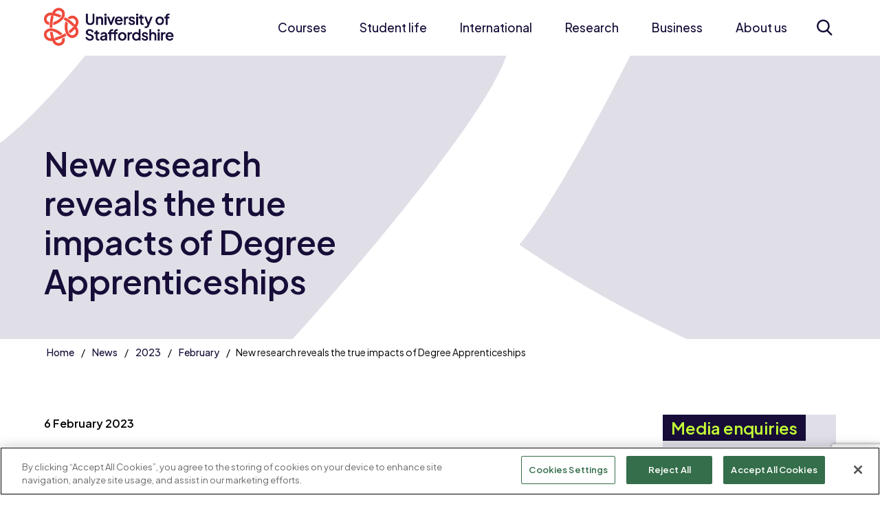

--- FILE ---
content_type: text/html; charset=utf-8
request_url: https://www.staffs.ac.uk/news/2023/02/new-research-reveals-the-true-impacts-of-degree-apprenticeships
body_size: 22423
content:
<!DOCTYPE html>
	<html lang="en-GB">

	<head>
		<!-- Google Tag Manager -->
		<script>
			(function(w,d,s,l,i){w[l]=w[l]||[];w[l].push({'gtm.start':
		new Date().getTime(),event:'gtm.js'});var f=d.getElementsByTagName(s)[0],
		j=d.createElement(s),dl=l!='dataLayer'?'&amp;l='+l:'';j.async=true;j.src=
		'https://www.googletagmanager.com/gtm.js?id='+i+dl;f.parentNode.insertBefore(j,f);
		})(window,document,'script','dataLayer','GTM-WCPGGV');
		</script>
		<!-- End Google Tag Manager -->

		<script src="https://www.google.com/recaptcha/enterprise.js?render=6LcaSJsrAAAAAK0UK6oEfImKhZtVGhBGTOMOAQ02"></script>

		<!-- CookiePro Cookies Consent Notice start for www.staffs.ac.uk -->
		
				<script src="https://cookie-cdn.cookiepro.com/scripttemplates/otSDKStub.js" type="text/javascript" charset="UTF-8" data-domain-script="018e6193-8deb-7c81-9f09-91f27a47c81c"></script>
				
					<script type="text/javascript">
						function OptanonWrapper() { }
					</script>
					<!-- CookiePro Cookies Consent Notice end for www.staffs.ac.uk -->
					<meta charset="utf-8"><title>
	New research reveals the true impacts of Degree Apprenticeships
</title><meta content="IE=edge" http-equiv="X-UA-Compatible" /><meta name="viewport" content="width=device-width, initial-scale=1" />
    
    
    
    <meta name="GENERATOR" content="Contensis CMS Version 17.0" />
<meta name="excludeFromSearch" content="0" />




					<link href=" https://fonts.googleapis.com/css2?family=Plus+Jakarta+Sans:ital,wght@0,200..800;1,200..800&display=swap" rel="stylesheet" />
					<link href="/site/css/main.css?version=60045" rel="stylesheet" type="text/css" />
<link rel="shortcut icon" href="/favicon.ico?v=1" type="image/x-icon" /><link rel="icon" href="/favicon.ico?v=1" type="image/x-icon" /><!-- Render Time: (3971ms) path: /site/razor/navigation/mega-nav.cshtml -->
<!-- Render Time: (0ms) path: /site/razor/search/exclude-from-search-option.cshtml -->
<!-- Render Time: (10ms) path: /site/razor/template-components/masthead.cshtml -->
<meta name='description' content='Degree Apprenticeships are helping to “level up” opportunities and contributing to greater productivity, according to findings of new research.'>
<meta property='og:title' content='New research reveals the true impacts of Degree Apprenticeships'>
<meta property='og:description' content='Degree Apprenticeships are helping to “level up” opportunities and contributing to greater productivity, according to findings of new research.'>
<meta property='og:url' content='https://www.staffs.ac.uk/news/2023/02/new-research-reveals-the-true-impacts-of-degree-apprenticeships'>
<meta property='og:image' content='https://www.staffs.ac.uk/image-library/news/article-images/raheel-for-web.xfdf301be.jpg'>
<meta name='twitter:card' content='summary'>
<meta name='twitter:site' content='@staffsuni'>
<meta name='twitter:title' content='New research reveals the true impacts of Degree Apprenticeships'>
<meta name='twitter:description' content='Degree Apprenticeships are helping to “level up” opportunities and contributing to greater productivity, according to findings of new research.'>
<meta name='twitter:url' content='https://www.staffs.ac.uk/news/2023/02/new-research-reveals-the-true-impacts-of-degree-apprenticeships'>
<meta name='twitter:image' content='https://www.staffs.ac.uk/image-library/news/article-images/raheel-for-web.xfdf301be.jpg'>
<meta name='search:page_type' content='News'>
<!-- Render Time: (2ms) path: /site/razor/content-types/news-record.cshtml -->
<!-- Render Time: (27ms) path: /site/razor/template-components/contact-block.cshtml -->
<!-- Render Time: (58ms) path: /site/razor/template-components/most-recent-news-stories.cshtml -->
<!-- Render Time: (78ms) path: /site/razor/template-components/accolade-slider.cshtml -->
<!-- Render Time: (52ms) path: /site/razor/navigation/page-footer.cshtml -->
<!--
ControlID:__Page of type ASP.dynamic_pages_news_new_aspx has set the maximum duration to 1800 seconds
Cache Enabled using rule ControlID:__Page of type ASP.dynamic_pages_news_new_aspx has set the maximum duration to 1800 seconds
Cache Page Render Time 17/01/2026 06:24:31

-->

					<script src="/site-elements/js/vendor/jquery.js"></script>
					<script src="/site/js/app.js?v=2025-06-30" rel="javascript"></script>
					<!--[if lt IE 9]>
			<script src="/site-elements/js/libs/respond.min.js" rel="javascript"></script>
			<script src="/site-elements/js/libs/rem.min.js" rel="javascript"></script>
		<![endif]-->
	</head>

	<body>
		<!-- Google Tag Manager (noscript) -->
		<noscript><iframe src="https://www.googletagmanager.com/ns.html?id=GTM-WCPGGV" height="0" width="0" style="display:none;visibility:hidden"></iframe></noscript>
		<!-- End Google Tag Manager (noscript) -->

		<form method="post" action="/news/2023/02/new-research-reveals-the-true-impacts-of-degree-apprenticeships" id="form1">
<div class="aspNetHidden">
<input type="hidden" name="__VIEWSTATE" id="__VIEWSTATE" value="KrxtYIkYvE2EenFdhFhwQ2NH0Z7ddJcabhoMsEo++h9nHfS61fbKjm8DJQiQDN48rRv6wl2h38zj09x4oFAciZ151LU=" />
</div>

			
    <a class="skip-link screen-reader-text" href="#main-content">Skip to content</a>




    <!--noindex-->
    <header class="header-site" id="header-site">
        <div class="wrap">
            <div class="header-site__flexContainer">
                <a class="site-logo" title="Home" href="/">
                    <img src="/site/images/logo-uos.xbc4ad30e.png" alt="Home page" class="no-lazy-load">
                </a>

                <button class="toggle-megaNav" id="toggle-megaNav" aria-controls="megaNav" type="button"><span class="toggle-megaNav__label">Menu</span></button>

                <nav class="megaNav" id="megaNav" role="navigation">
                    <div class="megaNav__controls">
                        <button class="megaNav__close" id="megaNav__close" type="button"><span class="visually-hidden">Close</span></button>
                    </div>

                    <div class="megaNav__topLevel">
                        <ul class="megaNav__topLevel-list">
                                    <li class="megaNav__topLevel-item has-children">
                                        <a class="megaNav__topLevel-link" href="/courses">Courses</a>

                                            <div class="megaNav__level  megaNav__secondLevel">
                                                <div class="megaNav__levelHeader">
                                                    <button class="megaNav__closeLevel" type="button">Courses</button>
                                                </div>

                                                
                                                    <ul class="megaNav__levelList  megaNav__secondLevel-list">
                                                                    <li class="megaNav__secondLevel-item  has-children  megaNav__secondLevel-item-has-fourthLevel">
                                                                        <a class="megaNav__secondLevel-link" href="/courses/undergraduate">Undergraduate</a>

                                                                                <div class="megaNav__level  megaNav__thirdLevel">
                                                                                    <div class="megaNav__levelHeader">
                                                                                        <button class="megaNav__closeLevel" type="button">Undergraduate</button>
                                                                                    </div>

                                                                                            <ul class="megaNav__levelList  megaNav__thirdLevel-list">
                                                                                                    <li class="megaNav__thirdLevel-item  has-children">
                                                                                                        <a class="megaNav__thirdLevel-link" href="/courses/undergraduate/subjects">Subject areas</a>

                                                                                                        <div class="megaNav__level  megaNav__fourthLevel">
                                                                                                            <div class="megaNav__levelHeader">
                                                                                                                <button class="megaNav__closeLevel">Subject areas</button>
                                                                                                            </div>

                                                                                                            <ul class="megaNav__levelList  megaNav__fourthLevel-list">
                                                                                                                    <li class="megaNav__fourthLevel-item">
                                                                                                                        <a class="megaNav__fourthLevel-link" href="/course/animation-ba">Animation</a>
                                                                                                                    </li>
                                                                                                                    <li class="megaNav__fourthLevel-item">
                                                                                                                        <a class="megaNav__fourthLevel-link" href="/courses/undergraduate/study/art-and-design">Art and Design</a>
                                                                                                                    </li>
                                                                                                                    <li class="megaNav__fourthLevel-item">
                                                                                                                        <a class="megaNav__fourthLevel-link" href="/course/biomedical-science-bsc-msci">Biomedical Science</a>
                                                                                                                    </li>
                                                                                                                    <li class="megaNav__fourthLevel-item">
                                                                                                                        <a class="megaNav__fourthLevel-link" href="/courses/undergraduate/study/staffordshire-business-school">Business School</a>
                                                                                                                    </li>
                                                                                                                    <li class="megaNav__fourthLevel-item">
                                                                                                                        <a class="megaNav__fourthLevel-link" href="/courses/undergraduate/study/computing">Computing</a>
                                                                                                                    </li>
                                                                                                                    <li class="megaNav__fourthLevel-item">
                                                                                                                        <a class="megaNav__fourthLevel-link" href="/courses/undergraduate/study/creative-industries">Creative Industries</a>
                                                                                                                    </li>
                                                                                                                    <li class="megaNav__fourthLevel-item">
                                                                                                                        <a class="megaNav__fourthLevel-link" href="/course/criminology-bsc-msci">Criminology</a>
                                                                                                                    </li>
                                                                                                                    <li class="megaNav__fourthLevel-item">
                                                                                                                        <a class="megaNav__fourthLevel-link" href="/courses/undergraduate/study/education-children-and-teaching">Education, Children and Teaching</a>
                                                                                                                    </li>
                                                                                                                    <li class="megaNav__fourthLevel-item">
                                                                                                                        <a class="megaNav__fourthLevel-link" href="/courses/undergraduate/study/engineering">Engineering</a>
                                                                                                                    </li>
                                                                                                                    <li class="megaNav__fourthLevel-item">
                                                                                                                        <a class="megaNav__fourthLevel-link" href="/course/esports-ba">Esports</a>
                                                                                                                    </li>
                                                                                                                    <li class="megaNav__fourthLevel-item">
                                                                                                                        <a class="megaNav__fourthLevel-link" href="/courses/undergraduate/study/film-and-media">Film and Media</a>
                                                                                                                    </li>
                                                                                                                    <li class="megaNav__fourthLevel-item">
                                                                                                                        <a class="megaNav__fourthLevel-link" href="/courses/undergraduate/study/forensic-science">Forensic Science</a>
                                                                                                                    </li>
                                                                                                                    <li class="megaNav__fourthLevel-item">
                                                                                                                        <a class="megaNav__fourthLevel-link" href="/courses/undergraduate/study/games">Games</a>
                                                                                                                    </li>
                                                                                                                    <li class="megaNav__fourthLevel-item">
                                                                                                                        <a class="megaNav__fourthLevel-link" href="/course/health-social-care-bsc">Health and Social Care</a>
                                                                                                                    </li>
                                                                                                                    <li class="megaNav__fourthLevel-item">
                                                                                                                        <a class="megaNav__fourthLevel-link" href="/courses/undergraduate/study/law">Law</a>
                                                                                                                    </li>
                                                                                                                    <li class="megaNav__fourthLevel-item">
                                                                                                                        <a class="megaNav__fourthLevel-link" href="/course/midwifery-bmid">Midwifery</a>
                                                                                                                    </li>
                                                                                                                    <li class="megaNav__fourthLevel-item">
                                                                                                                        <a class="megaNav__fourthLevel-link" href="/courses/undergraduate/study/music-and-sound">Music and Sound</a>
                                                                                                                    </li>
                                                                                                                    <li class="megaNav__fourthLevel-item">
                                                                                                                        <a class="megaNav__fourthLevel-link" href="/courses/undergraduate/study/nursing">Nursing</a>
                                                                                                                    </li>
                                                                                                                    <li class="megaNav__fourthLevel-item">
                                                                                                                        <a class="megaNav__fourthLevel-link" href="/course/operating-department-practice-bsc">Operating Department Practice</a>
                                                                                                                    </li>
                                                                                                                    <li class="megaNav__fourthLevel-item">
                                                                                                                        <a class="megaNav__fourthLevel-link" href="/course/paramedic-science-bsc">Paramedic Science</a>
                                                                                                                    </li>
                                                                                                                    <li class="megaNav__fourthLevel-item">
                                                                                                                        <a class="megaNav__fourthLevel-link" href="/courses/undergraduate/study/policing-and-investigation">Policing and Investigation</a>
                                                                                                                    </li>
                                                                                                                    <li class="megaNav__fourthLevel-item">
                                                                                                                        <a class="megaNav__fourthLevel-link" href="/courses/undergraduate/study/psychology">Psychology</a>
                                                                                                                    </li>
                                                                                                                    <li class="megaNav__fourthLevel-item">
                                                                                                                        <a class="megaNav__fourthLevel-link" href="/course/social-work-ba">Social Work</a>
                                                                                                                    </li>
                                                                                                                    <li class="megaNav__fourthLevel-item">
                                                                                                                        <a class="megaNav__fourthLevel-link" href="/courses/undergraduate/study/sport-and-exercise">Sport and Exercise</a>
                                                                                                                    </li>
                                                                                                            </ul>
                                                                                                        </div>
                                                                                                    </li>

                                                                                                    <li class="megaNav__thirdLevel-item">
                                                                                                        <a class="megaNav__thirdLevel-link" href="/courses/undergraduate/why-choose-us">Why choose us?</a>

                                                                                                    </li>
                                                                                                    <li class="megaNav__thirdLevel-item">
                                                                                                        <a class="megaNav__thirdLevel-link" href="/courses/undergraduate/entry-requirements">Entry requirements</a>

                                                                                                    </li>
                                                                                                    <li class="megaNav__thirdLevel-item">
                                                                                                        <a class="megaNav__thirdLevel-link" href="/courses/undergraduate/how-to-apply">How to apply</a>

                                                                                                    </li>
                                                                                                    <li class="megaNav__thirdLevel-item  has-children">
                                                                                                        <a class="megaNav__thirdLevel-link" href="/courses/undergraduate/study-options">Study options</a>

                                                                                                            <div class="megaNav__level  megaNav__fourthLevel">
                                                                                                                <div class="megaNav__levelHeader">
                                                                                                                    <button class="megaNav__closeLevel">Study options</button>
                                                                                                                </div>

                                                                                                                <ul class="megaNav__levelList  megaNav__fourthLevel-list">
                                                                                                                        <li class="megaNav__fourthLevel-item">
                                                                                                                            <a class="megaNav__fourthLevel-link" href="/courses/undergraduate/study-options/foundation-year">Foundation year</a>
                                                                                                                        </li>
                                                                                                                        <li class="megaNav__fourthLevel-item">
                                                                                                                            <a class="megaNav__fourthLevel-link" href="/courses/undergraduate/study-options/integrated-masters">Integrated Master's degrees</a>
                                                                                                                        </li>
                                                                                                                        <li class="megaNav__fourthLevel-item">
                                                                                                                            <a class="megaNav__fourthLevel-link" href="/courses/undergraduate/study-options/part-time">Part-time study</a>
                                                                                                                        </li>
                                                                                                                        <li class="megaNav__fourthLevel-item">
                                                                                                                            <a class="megaNav__fourthLevel-link" href="/courses/distance-learning/">Distance learning</a>
                                                                                                                        </li>
                                                                                                                        <li class="megaNav__fourthLevel-item">
                                                                                                                            <a class="megaNav__fourthLevel-link" href="/partnerships/">Partner colleges</a>
                                                                                                                        </li>
                                                                                                                </ul>
                                                                                                            </div>
                                                                                                    </li>
                                                                                                    <li class="megaNav__thirdLevel-item">
                                                                                                        <a class="megaNav__thirdLevel-link" href="/courses/undergraduate/personal-statement-help">Help with your personal statement</a>

                                                                                                    </li>
                                                                                                    <li class="megaNav__thirdLevel-item">
                                                                                                        <a class="megaNav__thirdLevel-link" href="/courses/undergraduate/meet-our-students">Meet our students</a>

                                                                                                    </li>
                                                                                                    <li class="megaNav__thirdLevel-item">
                                                                                                        <a class="megaNav__thirdLevel-link" href="/courses/undergraduate/work-experience">Work experience</a>

                                                                                                    </li>
                                                                                                    <li class="megaNav__thirdLevel-item">
                                                                                                        <a class="megaNav__thirdLevel-link" href="/courses/undergraduate/prospectus/">Request a prospectus</a>

                                                                                                    </li>
                                                                                            </ul>

                                                                                    <div class="megaNav__levelMobileFooter">
                                                                                        <button class="megaNav__closeLevel" type="button">Back</button>
                                                                                    </div>
                                                                                </div>


                                                                    </li>
                                                                    <li class="megaNav__secondLevel-item  has-children  megaNav__secondLevel-item-has-fourthLevel">
                                                                        <a class="megaNav__secondLevel-link" href="/courses/postgraduate">Postgraduate</a>

                                                                                <div class="megaNav__level  megaNav__thirdLevel">
                                                                                    <div class="megaNav__levelHeader">
                                                                                        <button class="megaNav__closeLevel" type="button">Postgraduate</button>
                                                                                    </div>

                                                                                            <ul class="megaNav__levelList  megaNav__thirdLevel-list">
                                                                                                    <li class="megaNav__thirdLevel-item  has-children">
                                                                                                        <a class="megaNav__thirdLevel-link" href="/courses/postgraduate/subjects">Subject areas</a>

                                                                                                        <div class="megaNav__level  megaNav__fourthLevel">
                                                                                                            <div class="megaNav__levelHeader">
                                                                                                                <button class="megaNav__closeLevel">Subject areas</button>
                                                                                                            </div>

                                                                                                            <ul class="megaNav__levelList  megaNav__fourthLevel-list">
                                                                                                                    <li class="megaNav__fourthLevel-item">
                                                                                                                        <a class="megaNav__fourthLevel-link" href="/courses/by-subject?subject=dedb9982-1fdb-41f7-8e0b-4ee1efc27e64&amp;level=postgraduate">Art and Design</a>
                                                                                                                    </li>
                                                                                                                    <li class="megaNav__fourthLevel-item">
                                                                                                                        <a class="megaNav__fourthLevel-link" href="/course/advanced-biomedical-science-msc">Biomedical Science</a>
                                                                                                                    </li>
                                                                                                                    <li class="megaNav__fourthLevel-item">
                                                                                                                        <a class="megaNav__fourthLevel-link" href="/courses/by-subject?subject=2559131b-b4d7-41f1-90b0-39749165eaa4&amp;level=postgraduate">Business School</a>
                                                                                                                    </li>
                                                                                                                    <li class="megaNav__fourthLevel-item">
                                                                                                                        <a class="megaNav__fourthLevel-link" href="/courses/by-subject?subject=7405b693-0839-43f5-9425-82c552db5d7d&amp;level=postgraduate">Computing</a>
                                                                                                                    </li>
                                                                                                                    <li class="megaNav__fourthLevel-item">
                                                                                                                        <a class="megaNav__fourthLevel-link" href="/courses/by-subject?subject=78b84e7d-61ef-4000-a394-894788d3b065&amp;level=postgraduate">Criminology</a>
                                                                                                                    </li>
                                                                                                                    <li class="megaNav__fourthLevel-item">
                                                                                                                        <a class="megaNav__fourthLevel-link" href="/courses/by-subject?subject=89035c64-cd7d-4c34-87ba-424ffb82f811&amp;level=postgraduate">Education, Children and Teaching</a>
                                                                                                                    </li>
                                                                                                                    <li class="megaNav__fourthLevel-item">
                                                                                                                        <a class="megaNav__fourthLevel-link" href="/courses/by-subject?subject=447df369-81e6-4e8b-9bb2-35e0eeb8ca88&amp;level=postgraduate">Engineering</a>
                                                                                                                    </li>
                                                                                                                    <li class="megaNav__fourthLevel-item">
                                                                                                                        <a class="megaNav__fourthLevel-link" href="/courses/by-subject?subject=4ba9f08b-1b4a-4e19-9489-471b4ef9e190&amp;level=postgraduate">Forensic Science</a>
                                                                                                                    </li>
                                                                                                                    <li class="megaNav__fourthLevel-item">
                                                                                                                        <a class="megaNav__fourthLevel-link" href="/courses/by-subject?subject=67d0a22e-13ab-4e5a-969f-66179517917f&amp;level=postgraduate">Games</a>
                                                                                                                    </li>
                                                                                                                    <li class="megaNav__fourthLevel-item">
                                                                                                                        <a class="megaNav__fourthLevel-link" href="/courses/by-subject?subject=39f8e2c0-f742-4d4e-bd65-6deb48a1e577&amp;level=postgraduate">Health and Social Care</a>
                                                                                                                    </li>
                                                                                                                    <li class="megaNav__fourthLevel-item">
                                                                                                                        <a class="megaNav__fourthLevel-link" href="/courses/by-subject?subject=e5cd6bf7-eeb8-4f67-aa57-78a5f883a0e8&amp;level=postgraduate">History, Security and International Relations</a>
                                                                                                                    </li>
                                                                                                                    <li class="megaNav__fourthLevel-item">
                                                                                                                        <a class="megaNav__fourthLevel-link" href="/courses/by-subject?subject=7aac1e92-2151-40e0-b25c-414e3288bcd0&amp;level=postgraduate">Law</a>
                                                                                                                    </li>
                                                                                                                    <li class="megaNav__fourthLevel-item">
                                                                                                                        <a class="megaNav__fourthLevel-link" href="/course/molecular-biology-and-health-msc">Molecular Biology</a>
                                                                                                                    </li>
                                                                                                                    <li class="megaNav__fourthLevel-item">
                                                                                                                        <a class="megaNav__fourthLevel-link" href="/courses/by-subject?subject=66acb10d-b6ed-4528-9890-1a760c83da12&amp;level=postgraduate">Nursing</a>
                                                                                                                    </li>
                                                                                                                    <li class="megaNav__fourthLevel-item">
                                                                                                                        <a class="megaNav__fourthLevel-link" href="/courses/by-subject?subject=d474c4aa-bdf4-4861-99b3-39cb0218acd1&amp;level=postgraduate">Policing and Investigation</a>
                                                                                                                    </li>
                                                                                                                    <li class="megaNav__fourthLevel-item">
                                                                                                                        <a class="megaNav__fourthLevel-link" href="/courses/by-subject?subject=321d766c-54c4-49aa-8e1d-371d4e1cdc41&amp;level=postgraduate">Psychology</a>
                                                                                                                    </li>
                                                                                                                    <li class="megaNav__fourthLevel-item">
                                                                                                                        <a class="megaNav__fourthLevel-link" href="/course/sociology-social-justice-ma">Social Justice</a>
                                                                                                                    </li>
                                                                                                                    <li class="megaNav__fourthLevel-item">
                                                                                                                        <a class="megaNav__fourthLevel-link" href="/course/social-work-ma">Social Work</a>
                                                                                                                    </li>
                                                                                                                    <li class="megaNav__fourthLevel-item">
                                                                                                                        <a class="megaNav__fourthLevel-link" href="/courses/by-subject?subject=1956ff2c-6e87-4f10-9b9e-225b2271f51c&amp;level=postgraduate">Sport and Exercise</a>
                                                                                                                    </li>
                                                                                                            </ul>
                                                                                                        </div>
                                                                                                    </li>

                                                                                                    <li class="megaNav__thirdLevel-item">
                                                                                                        <a class="megaNav__thirdLevel-link" href="/courses/postgraduate/why-choose-us">Why choose us?</a>

                                                                                                    </li>
                                                                                                    <li class="megaNav__thirdLevel-item">
                                                                                                        <a class="megaNav__thirdLevel-link" href="/courses/postgraduate/how-to-apply">How to apply</a>

                                                                                                    </li>
                                                                                                    <li class="megaNav__thirdLevel-item">
                                                                                                        <a class="megaNav__thirdLevel-link" href="/courses/postgraduate/types-of-study">Types of study</a>

                                                                                                    </li>
                                                                                                    <li class="megaNav__thirdLevel-item">
                                                                                                        <a class="megaNav__thirdLevel-link" href="/courses/distance-learning">Distance learning</a>

                                                                                                    </li>
                                                                                                    <li class="megaNav__thirdLevel-item  has-children">
                                                                                                        <a class="megaNav__thirdLevel-link" href="/research/postgraduate-research">Postgraduate research</a>

                                                                                                            <div class="megaNav__level  megaNav__fourthLevel">
                                                                                                                <div class="megaNav__levelHeader">
                                                                                                                    <button class="megaNav__closeLevel">Postgraduate research</button>
                                                                                                                </div>

                                                                                                                <ul class="megaNav__levelList  megaNav__fourthLevel-list">
                                                                                                                        <li class="megaNav__fourthLevel-item">
                                                                                                                            <a class="megaNav__fourthLevel-link" href="/research/themes/business-enterprise-management/postgraduate-research">Research in Business, Enterprise and Management</a>
                                                                                                                        </li>
                                                                                                                        <li class="megaNav__fourthLevel-item">
                                                                                                                            <a class="megaNav__fourthLevel-link" href="/research/themes/crime-justice-security/postgraduate-research">Research in Crime, Justice and Security</a>
                                                                                                                        </li>
                                                                                                                        <li class="megaNav__fourthLevel-item">
                                                                                                                            <a class="megaNav__fourthLevel-link" href="/research/themes/culture-heritage-society/postgraduate-research">Research in Culture, Heritage and Society</a>
                                                                                                                        </li>
                                                                                                                        <li class="megaNav__fourthLevel-item">
                                                                                                                            <a class="megaNav__fourthLevel-link" href="/research/themes/engineering-technology-environment/postgraduate-research">Research in Engineering, Technology and Environment</a>
                                                                                                                        </li>
                                                                                                                        <li class="megaNav__fourthLevel-item">
                                                                                                                            <a class="megaNav__fourthLevel-link" href="/research/themes/health-wellbeing-education/postgraduate-research">Research in Health, Wellbeing and Education</a>
                                                                                                                        </li>
                                                                                                                </ul>
                                                                                                            </div>
                                                                                                    </li>
                                                                                                    <li class="megaNav__thirdLevel-item">
                                                                                                        <a class="megaNav__thirdLevel-link" href="/courses/postgraduate/prospectus/">Request a prospectus</a>

                                                                                                    </li>
                                                                                            </ul>

                                                                                    <div class="megaNav__levelMobileFooter">
                                                                                        <button class="megaNav__closeLevel" type="button">Back</button>
                                                                                    </div>
                                                                                </div>


                                                                    </li>
                                                                    <li class="megaNav__secondLevel-item  has-children">
                                                                        <a class="megaNav__secondLevel-link" href="/higher-degree-apprenticeships">Apprenticeships</a>

                                                                                <div class="megaNav__level  megaNav__thirdLevel">
                                                                                    <div class="megaNav__levelHeader">
                                                                                        <button class="megaNav__closeLevel" type="button">Apprenticeships</button>
                                                                                    </div>

                                                                                            <ul class="megaNav__levelList  megaNav__thirdLevel-list">

                                                                                                    <li class="megaNav__thirdLevel-item">
                                                                                                        <a class="megaNav__thirdLevel-link" href="/apprenticeships/apprentices">Information for apprentices</a>

                                                                                                    </li>
                                                                                                    <li class="megaNav__thirdLevel-item">
                                                                                                        <a class="megaNav__thirdLevel-link" href="/apprenticeships/employers">Information for employers</a>

                                                                                                    </li>
                                                                                                    <li class="megaNav__thirdLevel-item">
                                                                                                        <a class="megaNav__thirdLevel-link" href="/apprenticeships/courses">Apprenticeship courses</a>

                                                                                                    </li>
                                                                                                    <li class="megaNav__thirdLevel-item">
                                                                                                        <a class="megaNav__thirdLevel-link" href="/apprenticeships/enquire">Enquire</a>

                                                                                                    </li>
                                                                                            </ul>

                                                                                    <div class="megaNav__levelMobileFooter">
                                                                                        <button class="megaNav__closeLevel" type="button">Back</button>
                                                                                    </div>
                                                                                </div>


                                                                    </li>
                                                                    <li class="megaNav__secondLevel-item  has-children">
                                                                        <a class="megaNav__secondLevel-link" href="/london/courses">Courses in London</a>

                                                                                <div class="megaNav__level  megaNav__thirdLevel">
                                                                                    <div class="megaNav__levelHeader">
                                                                                        <button class="megaNav__closeLevel" type="button">Courses in London</button>
                                                                                    </div>

                                                                                            <ul class="megaNav__levelList  megaNav__thirdLevel-list">

                                                                                                    <li class="megaNav__thirdLevel-item">
                                                                                                        <a class="megaNav__thirdLevel-link" href="/london/courses/computing">Computing courses</a>

                                                                                                    </li>
                                                                                                    <li class="megaNav__thirdLevel-item">
                                                                                                        <a class="megaNav__thirdLevel-link" href="/london/course/education-ba-top-up">Education (Top-up) BA (Hons)</a>

                                                                                                    </li>
                                                                                                    <li class="megaNav__thirdLevel-item">
                                                                                                        <a class="megaNav__thirdLevel-link" href="/london/course/esports-fda">Esports FdA</a>

                                                                                                    </li>
                                                                                                    <li class="megaNav__thirdLevel-item">
                                                                                                        <a class="megaNav__thirdLevel-link" href="/london/courses/games">Games courses</a>

                                                                                                    </li>
                                                                                                    <li class="megaNav__thirdLevel-item">
                                                                                                        <a class="megaNav__thirdLevel-link" href="/london/courses/law">Law courses</a>

                                                                                                    </li>
                                                                                                    <li class="megaNav__thirdLevel-item">
                                                                                                        <a class="megaNav__thirdLevel-link" href="/london/course/business-administration-mba">MBA Business Administration</a>

                                                                                                    </li>
                                                                                                    <li class="megaNav__thirdLevel-item">
                                                                                                        <a class="megaNav__thirdLevel-link" href="/london/course/visitor-attraction-and-resort-management-ba">Visitor Attraction and Resort Management BA (Hons)</a>

                                                                                                    </li>
                                                                                            </ul>

                                                                                    <div class="megaNav__levelMobileFooter">
                                                                                        <button class="megaNav__closeLevel" type="button">Back</button>
                                                                                    </div>
                                                                                </div>


                                                                    </li>
                                                                    <li class="megaNav__secondLevel-item  has-children">
                                                                        <a class="megaNav__secondLevel-link" href="/courses/short">Short courses and CPD</a>

                                                                                <div class="megaNav__level  megaNav__thirdLevel">
                                                                                    <div class="megaNav__levelHeader">
                                                                                        <button class="megaNav__closeLevel" type="button">Short courses and CPD</button>
                                                                                    </div>

                                                                                            <ul class="megaNav__levelList  megaNav__thirdLevel-list">

                                                                                                    <li class="megaNav__thirdLevel-item">
                                                                                                        <a class="megaNav__thirdLevel-link" href="/courses/short/microcredentials">Microcredentials</a>

                                                                                                    </li>
                                                                                                    <li class="megaNav__thirdLevel-item">
                                                                                                        <a class="megaNav__thirdLevel-link" href="/courses/short/business-marketing-and-digital">Business, marketing and digital</a>

                                                                                                    </li>
                                                                                                    <li class="megaNav__thirdLevel-item">
                                                                                                        <a class="megaNav__thirdLevel-link" href="/courses/short/health-science-and-wellbeing">Health, science and wellbeing</a>

                                                                                                    </li>
                                                                                                    <li class="megaNav__thirdLevel-item">
                                                                                                        <a class="megaNav__thirdLevel-link" href="/courses/short/modular-acceleration-programme-in-sports-coaching">Sports Coaching</a>

                                                                                                    </li>
                                                                                                    <li class="megaNav__thirdLevel-item">
                                                                                                        <a class="megaNav__thirdLevel-link" href="/courses/short/higher-education-courses">Funding</a>

                                                                                                    </li>
                                                                                            </ul>

                                                                                    <div class="megaNav__levelMobileFooter">
                                                                                        <button class="megaNav__closeLevel" type="button">Back</button>
                                                                                    </div>
                                                                                </div>


                                                                    </li>
                                                                    <li class="megaNav__secondLevel-item">
                                                                        <a class="megaNav__secondLevel-link" href="/courses/distance-learning">Distance learning</a>



                                                                    </li>
                                                                    <li class="megaNav__secondLevel-item">
                                                                        <a class="megaNav__secondLevel-link" href="/courses/january">January starts</a>



                                                                    </li>
                                                                    <li class="megaNav__secondLevel-item">
                                                                        <a class="megaNav__secondLevel-link" href="/course/step-up-to-higher-education">Step Up to Higher Education</a>



                                                                    </li>
                                                                    <li class="megaNav__secondLevel-item">
                                                                        <a class="megaNav__secondLevel-link" href="/partnerships">Partnerships</a>



                                                                    </li>
                                                    </ul>

                                                

                                                
                                            </div>
                                    </li>
                                    <li class="megaNav__topLevel-item has-children">
                                        <a class="megaNav__topLevel-link" href="/student-life">Student life</a>

                                            <div class="megaNav__level  megaNav__secondLevel">
                                                <div class="megaNav__levelHeader">
                                                    <button class="megaNav__closeLevel" type="button">Student life</button>
                                                </div>

                                                
                                                    <ul class="megaNav__levelList  megaNav__secondLevel-list">
                                                                    <li class="megaNav__secondLevel-item  has-children">
                                                                        <a class="megaNav__secondLevel-link" href="/student-life/accommodation">Accommodation</a>

                                                                                <div class="megaNav__level  megaNav__thirdLevel">
                                                                                    <div class="megaNav__levelHeader">
                                                                                        <button class="megaNav__closeLevel" type="button">Accommodation</button>
                                                                                    </div>

                                                                                            <ul class="megaNav__levelList  megaNav__thirdLevel-list">

                                                                                                    <li class="megaNav__thirdLevel-item">
                                                                                                        <a class="megaNav__thirdLevel-link" href="/student-life/accommodation/your-accommodation">Your accommodation</a>

                                                                                                    </li>
                                                                                                    <li class="megaNav__thirdLevel-item">
                                                                                                        <a class="megaNav__thirdLevel-link" href="/student-life/accommodation/guaranteed-accommodation">Guaranteed accommodation</a>

                                                                                                    </li>
                                                                                                    <li class="megaNav__thirdLevel-item">
                                                                                                        <a class="megaNav__thirdLevel-link" href="/student-life/accommodation/how-to-apply">How to apply for accommodation</a>

                                                                                                    </li>
                                                                                                    <li class="megaNav__thirdLevel-item">
                                                                                                        <a class="megaNav__thirdLevel-link" href="/student-life/accommodation/additional-requirements">Additional requirements</a>

                                                                                                    </li>
                                                                                            </ul>

                                                                                    <div class="megaNav__levelMobileFooter">
                                                                                        <button class="megaNav__closeLevel" type="button">Back</button>
                                                                                    </div>
                                                                                </div>


                                                                    </li>
                                                                    <li class="megaNav__secondLevel-item  has-children">
                                                                        <a class="megaNav__secondLevel-link" href="/student-life/student-support">Student support</a>

                                                                                <div class="megaNav__level  megaNav__thirdLevel">
                                                                                    <div class="megaNav__levelHeader">
                                                                                        <button class="megaNav__closeLevel" type="button">Student support</button>
                                                                                    </div>

                                                                                            <ul class="megaNav__levelList  megaNav__thirdLevel-list">

                                                                                                    <li class="megaNav__thirdLevel-item">
                                                                                                        <a class="megaNav__thirdLevel-link" href="/student-life/student-support/academic-support">Academic support</a>

                                                                                                    </li>
                                                                                                    <li class="megaNav__thirdLevel-item">
                                                                                                        <a class="megaNav__thirdLevel-link" href="/student-life/student-support/health-and-wellbeing">Health and wellbeing</a>

                                                                                                    </li>
                                                                                                    <li class="megaNav__thirdLevel-item">
                                                                                                        <a class="megaNav__thirdLevel-link" href="/student-life/student-support/student-safety">Student safety</a>

                                                                                                    </li>
                                                                                                    <li class="megaNav__thirdLevel-item">
                                                                                                        <a class="megaNav__thirdLevel-link" href="/student-life/student-support/diversity-and-inclusion">Diversity and inclusion</a>

                                                                                                    </li>
                                                                                                    <li class="megaNav__thirdLevel-item">
                                                                                                        <a class="megaNav__thirdLevel-link" href="/international/student-support">International student support</a>

                                                                                                    </li>
                                                                                                    <li class="megaNav__thirdLevel-item">
                                                                                                        <a class="megaNav__thirdLevel-link" href="/student-life/student-support/careers-support">Careers, Placements and Employability</a>

                                                                                                    </li>
                                                                                                    <li class="megaNav__thirdLevel-item">
                                                                                                        <a class="megaNav__thirdLevel-link" href="/student-life/student-support/unitemps">Unitemps</a>

                                                                                                    </li>
                                                                                            </ul>

                                                                                    <div class="megaNav__levelMobileFooter">
                                                                                        <button class="megaNav__closeLevel" type="button">Back</button>
                                                                                    </div>
                                                                                </div>


                                                                    </li>
                                                                    <li class="megaNav__secondLevel-item  has-children  megaNav__secondLevel-item-has-fourthLevel">
                                                                        <a class="megaNav__secondLevel-link" href="/student-life/fees-and-finance">Fees and finance</a>

                                                                                <div class="megaNav__level  megaNav__thirdLevel">
                                                                                    <div class="megaNav__levelHeader">
                                                                                        <button class="megaNav__closeLevel" type="button">Fees and finance</button>
                                                                                    </div>

                                                                                            <ul class="megaNav__levelList  megaNav__thirdLevel-list">

                                                                                                    <li class="megaNav__thirdLevel-item  has-children">
                                                                                                        <a class="megaNav__thirdLevel-link" href="/student-life/fees-and-finance/undergraduate">Undergraduate</a>

                                                                                                            <div class="megaNav__level  megaNav__fourthLevel">
                                                                                                                <div class="megaNav__levelHeader">
                                                                                                                    <button class="megaNav__closeLevel">Undergraduate</button>
                                                                                                                </div>

                                                                                                                <ul class="megaNav__levelList  megaNav__fourthLevel-list">
                                                                                                                        <li class="megaNav__fourthLevel-item">
                                                                                                                            <a class="megaNav__fourthLevel-link" href="/student-life/fees-and-finance/undergraduate/tuition-fees-and-course-costs">Tuition fees and course costs</a>
                                                                                                                        </li>
                                                                                                                        <li class="megaNav__fourthLevel-item">
                                                                                                                            <a class="megaNav__fourthLevel-link" href="/student-life/fees-and-finance/undergraduate/finance-and-loans-for-tuition">Finance and loans</a>
                                                                                                                        </li>
                                                                                                                        <li class="megaNav__fourthLevel-item">
                                                                                                                            <a class="megaNav__fourthLevel-link" href="/student-life/fees-and-finance/living-costs-and-loans/maintenance-loans">Maintenance loans</a>
                                                                                                                        </li>
                                                                                                                        <li class="megaNav__fourthLevel-item">
                                                                                                                            <a class="megaNav__fourthLevel-link" href="/student-life/fees-and-finance/additional-funding/bursaries-and-scholarships#ugbursaries">Undergraduate bursaries and scholarships</a>
                                                                                                                        </li>
                                                                                                                </ul>
                                                                                                            </div>
                                                                                                    </li>
                                                                                                    <li class="megaNav__thirdLevel-item  has-children">
                                                                                                        <a class="megaNav__thirdLevel-link" href="/student-life/fees-and-finance/postgraduate">Postgraduate fees</a>

                                                                                                            <div class="megaNav__level  megaNav__fourthLevel">
                                                                                                                <div class="megaNav__levelHeader">
                                                                                                                    <button class="megaNav__closeLevel">Postgraduate fees</button>
                                                                                                                </div>

                                                                                                                <ul class="megaNav__levelList  megaNav__fourthLevel-list">
                                                                                                                        <li class="megaNav__fourthLevel-item">
                                                                                                                            <a class="megaNav__fourthLevel-link" href="/student-life/fees-and-finance/postgraduate/masters-loan">Masters Loan</a>
                                                                                                                        </li>
                                                                                                                        <li class="megaNav__fourthLevel-item">
                                                                                                                            <a class="megaNav__fourthLevel-link" href="/student-life/fees-and-finance/postgraduate/doctoral-loan">Doctoral Loan</a>
                                                                                                                        </li>
                                                                                                                        <li class="megaNav__fourthLevel-item">
                                                                                                                            <a class="megaNav__fourthLevel-link" href="/student-life/fees-and-finance/additional-funding/bursaries-and-scholarships#pgbursaries">Postgraduate bursaries and scholarships</a>
                                                                                                                        </li>
                                                                                                                </ul>
                                                                                                            </div>
                                                                                                    </li>
                                                                                                    <li class="megaNav__thirdLevel-item">
                                                                                                        <a class="megaNav__thirdLevel-link" href="/student-life/fees-and-finance/living-costs-and-loans">Living costs and loans</a>

                                                                                                    </li>
                                                                                                    <li class="megaNav__thirdLevel-item  has-children">
                                                                                                        <a class="megaNav__thirdLevel-link" href="/student-life/fees-and-finance/additional-funding">Additional funding</a>

                                                                                                            <div class="megaNav__level  megaNav__fourthLevel">
                                                                                                                <div class="megaNav__levelHeader">
                                                                                                                    <button class="megaNav__closeLevel">Additional funding</button>
                                                                                                                </div>

                                                                                                                <ul class="megaNav__levelList  megaNav__fourthLevel-list">
                                                                                                                        <li class="megaNav__fourthLevel-item">
                                                                                                                            <a class="megaNav__fourthLevel-link" href="/student-life/fees-and-finance/additional-funding/bursaries-and-scholarships">Bursaries and scholarships</a>
                                                                                                                        </li>
                                                                                                                        <li class="megaNav__fourthLevel-item">
                                                                                                                            <a class="megaNav__fourthLevel-link" href="/student-life/fees-and-finance/additional-funding/grants-and-funding">Grants and extra funding</a>
                                                                                                                        </li>
                                                                                                                </ul>
                                                                                                            </div>
                                                                                                    </li>
                                                                                            </ul>

                                                                                    <div class="megaNav__levelMobileFooter">
                                                                                        <button class="megaNav__closeLevel" type="button">Back</button>
                                                                                    </div>
                                                                                </div>


                                                                    </li>
                                                                    <li class="megaNav__secondLevel-item  has-children">
                                                                        <a class="megaNav__secondLevel-link" href="/student-life/campus-and-facilities">Campus and facilities</a>

                                                                                <div class="megaNav__level  megaNav__thirdLevel">
                                                                                    <div class="megaNav__levelHeader">
                                                                                        <button class="megaNav__closeLevel" type="button">Campus and facilities</button>
                                                                                    </div>

                                                                                            <ul class="megaNav__levelList  megaNav__thirdLevel-list">

                                                                                                    <li class="megaNav__thirdLevel-item">
                                                                                                        <a class="megaNav__thirdLevel-link" href="/student-life/campus-and-facilities/stoke-on-trent">Stoke-on-Trent campus</a>

                                                                                                    </li>
                                                                                                    <li class="megaNav__thirdLevel-item">
                                                                                                        <a class="megaNav__thirdLevel-link" href="/student-life/campus-and-facilities/stafford-centre-of-excellence">Stafford Centre for Healthcare</a>

                                                                                                    </li>
                                                                                                    <li class="megaNav__thirdLevel-item">
                                                                                                        <a class="megaNav__thirdLevel-link" href="/london/student-life/campus-and-facilities">London campus</a>

                                                                                                    </li>
                                                                                            </ul>

                                                                                    <div class="megaNav__levelMobileFooter">
                                                                                        <button class="megaNav__closeLevel" type="button">Back</button>
                                                                                    </div>
                                                                                </div>


                                                                    </li>
                                                                    <li class="megaNav__secondLevel-item  has-children">
                                                                        <a class="megaNav__secondLevel-link" href="/student-life/life-in-staffordshire">Life in Staffordshire</a>

                                                                                <div class="megaNav__level  megaNav__thirdLevel">
                                                                                    <div class="megaNav__levelHeader">
                                                                                        <button class="megaNav__closeLevel" type="button">Life in Staffordshire</button>
                                                                                    </div>

                                                                                            <ul class="megaNav__levelList  megaNav__thirdLevel-list">

                                                                                                    <li class="megaNav__thirdLevel-item">
                                                                                                        <a class="megaNav__thirdLevel-link" href="/student-life/life-in-staffordshire">Discover Staffordshire</a>

                                                                                                    </li>
                                                                                                    <li class="megaNav__thirdLevel-item">
                                                                                                        <a class="megaNav__thirdLevel-link" href="/student-life/fees-and-finance/living-costs-and-loans/living-costs">Cost of living</a>

                                                                                                    </li>
                                                                                            </ul>

                                                                                    <div class="megaNav__levelMobileFooter">
                                                                                        <button class="megaNav__closeLevel" type="button">Back</button>
                                                                                    </div>
                                                                                </div>


                                                                    </li>
                                                                    <li class="megaNav__secondLevel-item  has-children">
                                                                        <a class="megaNav__secondLevel-link" href="/student-life/sport">Sport</a>

                                                                                <div class="megaNav__level  megaNav__thirdLevel">
                                                                                    <div class="megaNav__levelHeader">
                                                                                        <button class="megaNav__closeLevel" type="button">Sport</button>
                                                                                    </div>

                                                                                            <ul class="megaNav__levelList  megaNav__thirdLevel-list">

                                                                                                    <li class="megaNav__thirdLevel-item">
                                                                                                        <a class="megaNav__thirdLevel-link" href="/student-life/sport/sports-teams">Sports teams</a>

                                                                                                    </li>
                                                                                                    <li class="megaNav__thirdLevel-item">
                                                                                                        <a class="megaNav__thirdLevel-link" href="/student-life/sport/high-performance-athletes">High Performance Academy</a>

                                                                                                    </li>
                                                                                                    <li class="megaNav__thirdLevel-item">
                                                                                                        <a class="megaNav__thirdLevel-link" href="/student-life/sport/social-sport">Social Sport</a>

                                                                                                    </li>
                                                                                                    <li class="megaNav__thirdLevel-item">
                                                                                                        <a class="megaNav__thirdLevel-link" href="/about/facilities/sports-centre">Sir Stanley Matthews Sports Centre</a>

                                                                                                    </li>
                                                                                            </ul>

                                                                                    <div class="megaNav__levelMobileFooter">
                                                                                        <button class="megaNav__closeLevel" type="button">Back</button>
                                                                                    </div>
                                                                                </div>


                                                                    </li>
                                                                    <li class="megaNav__secondLevel-item">
                                                                        <a class="megaNav__secondLevel-link" href="/student-life/go-abroad">Go Abroad</a>



                                                                    </li>
                                                    </ul>

                                                

                                                
                                            </div>
                                    </li>
                                    <li class="megaNav__topLevel-item has-children">
                                        <a class="megaNav__topLevel-link" href="/international">International</a>

                                            <div class="megaNav__level  megaNav__secondLevel">
                                                <div class="megaNav__levelHeader">
                                                    <button class="megaNav__closeLevel" type="button">International</button>
                                                </div>

                                                
                                                    <ul class="megaNav__levelList  megaNav__secondLevel-list">
                                                                    <li class="megaNav__secondLevel-item  has-children">
                                                                        <a class="megaNav__secondLevel-link" href="/international/your-application-journey">Your application journey</a>

                                                                                <div class="megaNav__level  megaNav__thirdLevel">
                                                                                    <div class="megaNav__levelHeader">
                                                                                        <button class="megaNav__closeLevel" type="button">Your application journey</button>
                                                                                    </div>

                                                                                            <ul class="megaNav__levelList  megaNav__thirdLevel-list">

                                                                                                    <li class="megaNav__thirdLevel-item">
                                                                                                        <a class="megaNav__thirdLevel-link" href="/international/your-application-journey/entry-requirements">Entry requirements</a>

                                                                                                    </li>
                                                                                                    <li class="megaNav__thirdLevel-item">
                                                                                                        <a class="megaNav__thirdLevel-link" href="/international/your-application-journey/english-language-requirements">English language requirements</a>

                                                                                                    </li>
                                                                                                    <li class="megaNav__thirdLevel-item">
                                                                                                        <a class="megaNav__thirdLevel-link" href="/international/your-application-journey/scholarships-fees">International scholarships and fees</a>

                                                                                                    </li>
                                                                                                    <li class="megaNav__thirdLevel-item">
                                                                                                        <a class="megaNav__thirdLevel-link" href="/international/your-application-journey/how-to-apply">How to apply</a>

                                                                                                    </li>
                                                                                                    <li class="megaNav__thirdLevel-item">
                                                                                                        <a class="megaNav__thirdLevel-link" href="/international/your-application-journey/visa-and-immigration-advice">Visa and immigration advice</a>

                                                                                                    </li>
                                                                                                    <li class="megaNav__thirdLevel-item">
                                                                                                        <a class="megaNav__thirdLevel-link" href="/welcome/international-students">International Welcome Week</a>

                                                                                                    </li>
                                                                                                    <li class="megaNav__thirdLevel-item">
                                                                                                        <a class="megaNav__thirdLevel-link" href="/international/student-support">International Student Support</a>

                                                                                                    </li>
                                                                                            </ul>

                                                                                    <div class="megaNav__levelMobileFooter">
                                                                                        <button class="megaNav__closeLevel" type="button">Back</button>
                                                                                    </div>
                                                                                </div>


                                                                    </li>
                                                                    <li class="megaNav__secondLevel-item">
                                                                        <a class="megaNav__secondLevel-link" href="/international/your-country">In your country</a>



                                                                    </li>
                                                                    <li class="megaNav__secondLevel-item  has-children">
                                                                        <a class="megaNav__secondLevel-link" href="/international/student-support">International Student Support</a>

                                                                                <div class="megaNav__level  megaNav__thirdLevel">
                                                                                    <div class="megaNav__levelHeader">
                                                                                        <button class="megaNav__closeLevel" type="button">International Student Support</button>
                                                                                    </div>

                                                                                            <ul class="megaNav__levelList  megaNav__thirdLevel-list">

                                                                                                    <li class="megaNav__thirdLevel-item">
                                                                                                        <a class="megaNav__thirdLevel-link" href="/international/student-support/language-and-academic-support">Language and academic support</a>

                                                                                                    </li>
                                                                                                    <li class="megaNav__thirdLevel-item">
                                                                                                        <a class="megaNav__thirdLevel-link" href="/international/student-support/life-in-the-united-kingdom">Life in the United Kingdom</a>

                                                                                                    </li>
                                                                                                    <li class="megaNav__thirdLevel-item">
                                                                                                        <a class="megaNav__thirdLevel-link" href="/international/student-support/requests-and-appeals">Request for authorised leave</a>

                                                                                                    </li>
                                                                                            </ul>

                                                                                    <div class="megaNav__levelMobileFooter">
                                                                                        <button class="megaNav__closeLevel" type="button">Back</button>
                                                                                    </div>
                                                                                </div>


                                                                    </li>
                                                                    <li class="megaNav__secondLevel-item">
                                                                        <a class="megaNav__secondLevel-link" href="/partnerships/international">International partnerships</a>



                                                                    </li>
                                                    </ul>

                                                

                                                
                                            </div>
                                    </li>
                                    <li class="megaNav__topLevel-item has-children">
                                        <a class="megaNav__topLevel-link" href="/research">Research</a>

                                            <div class="megaNav__level  megaNav__secondLevel">
                                                <div class="megaNav__levelHeader">
                                                    <button class="megaNav__closeLevel" type="button">Research</button>
                                                </div>

                                                
                                                    <ul class="megaNav__levelList  megaNav__secondLevel-list">
                                                                    <li class="megaNav__secondLevel-item  has-children">
                                                                        <a class="megaNav__secondLevel-link" href="/research/themes">Research themes</a>

                                                                                <div class="megaNav__level  megaNav__thirdLevel">
                                                                                    <div class="megaNav__levelHeader">
                                                                                        <button class="megaNav__closeLevel" type="button">Research themes</button>
                                                                                    </div>

                                                                                            <ul class="megaNav__levelList  megaNav__thirdLevel-list">

                                                                                                    <li class="megaNav__thirdLevel-item">
                                                                                                        <a class="megaNav__thirdLevel-link" href="/research/themes/business-enterprise-management">Business, Enterprise and Management</a>

                                                                                                    </li>
                                                                                                    <li class="megaNav__thirdLevel-item">
                                                                                                        <a class="megaNav__thirdLevel-link" href="/research/themes/crime-justice-security">Crime, Justice and Security</a>

                                                                                                    </li>
                                                                                                    <li class="megaNav__thirdLevel-item">
                                                                                                        <a class="megaNav__thirdLevel-link" href="/research/themes/culture-heritage-society">Culture, Heritage and Society</a>

                                                                                                    </li>
                                                                                                    <li class="megaNav__thirdLevel-item">
                                                                                                        <a class="megaNav__thirdLevel-link" href="/research/themes/engineering-technology-environment">Engineering, Technology and Environment</a>

                                                                                                    </li>
                                                                                                    <li class="megaNav__thirdLevel-item">
                                                                                                        <a class="megaNav__thirdLevel-link" href="/research/themes/health-wellbeing-education">Health, Wellbeing and Education</a>

                                                                                                    </li>
                                                                                            </ul>

                                                                                    <div class="megaNav__levelMobileFooter">
                                                                                        <button class="megaNav__closeLevel" type="button">Back</button>
                                                                                    </div>
                                                                                </div>


                                                                    </li>
                                                                    <li class="megaNav__secondLevel-item">
                                                                        <a class="megaNav__secondLevel-link" href="/research/impact">Research impact</a>



                                                                    </li>
                                                                    <li class="megaNav__secondLevel-item">
                                                                        <a class="megaNav__secondLevel-link" href="https://www.staffs.ac.uk/research/centres">Research centres</a>



                                                                    </li>
                                                                    <li class="megaNav__secondLevel-item  has-children">
                                                                        <a class="megaNav__secondLevel-link" href="/research/postgraduate-research">Postgraduate research</a>

                                                                                <div class="megaNav__level  megaNav__thirdLevel">
                                                                                    <div class="megaNav__levelHeader">
                                                                                        <button class="megaNav__closeLevel" type="button">Postgraduate research</button>
                                                                                    </div>

                                                                                            <ul class="megaNav__levelList  megaNav__thirdLevel-list">

                                                                                                    <li class="megaNav__thirdLevel-item">
                                                                                                        <a class="megaNav__thirdLevel-link" href="/research/postgraduate-research/types-of-research-degree">Types of research degree</a>

                                                                                                    </li>
                                                                                                    <li class="megaNav__thirdLevel-item">
                                                                                                        <a class="megaNav__thirdLevel-link" href="/research/postgraduate-research/postgraduate-research-courses">Postgraduate Research Courses</a>

                                                                                                    </li>
                                                                                                    <li class="megaNav__thirdLevel-item">
                                                                                                        <a class="megaNav__thirdLevel-link" href="/research/postgraduate-research/phd-opportunities">Current PhD opportunities</a>

                                                                                                    </li>
                                                                                                    <li class="megaNav__thirdLevel-item">
                                                                                                        <a class="megaNav__thirdLevel-link" href="/research/postgraduate-research/how-to-apply">How to apply</a>

                                                                                                    </li>
                                                                                                    <li class="megaNav__thirdLevel-item">
                                                                                                        <a class="megaNav__thirdLevel-link" href="/student-life/fees-and-finance/postgraduate">Fees and funding</a>

                                                                                                    </li>
                                                                                            </ul>

                                                                                    <div class="megaNav__levelMobileFooter">
                                                                                        <button class="megaNav__closeLevel" type="button">Back</button>
                                                                                    </div>
                                                                                </div>


                                                                    </li>
                                                                    <li class="megaNav__secondLevel-item">
                                                                        <a class="megaNav__secondLevel-link" href="/research/our-researchers">Our researchers</a>



                                                                    </li>
                                                                    <li class="megaNav__secondLevel-item">
                                                                        <a class="megaNav__secondLevel-link" href="/research/collaborate-with-us">Collaborate with Us</a>



                                                                    </li>
                                                                    <li class="megaNav__secondLevel-item">
                                                                        <a class="megaNav__secondLevel-link" href="/research/research-excellence-framework">Research Excellence Framework</a>



                                                                    </li>
                                                    </ul>

                                                

                                                
                                            </div>
                                    </li>
                                    <li class="megaNav__topLevel-item has-children">
                                        <a class="megaNav__topLevel-link" href="/business-services">Business</a>

                                            <div class="megaNav__level  megaNav__secondLevel">
                                                <div class="megaNav__levelHeader">
                                                    <button class="megaNav__closeLevel" type="button">Business</button>
                                                </div>

                                                
                                                    <ul class="megaNav__levelList  megaNav__secondLevel-list">
                                                                    <li class="megaNav__secondLevel-item  has-children  megaNav__secondLevel-item-has-fourthLevel">
                                                                        <a class="megaNav__secondLevel-link" href="/business-services#support">Business Support</a>

                                                                                <div class="megaNav__level  megaNav__thirdLevel">
                                                                                    <div class="megaNav__levelHeader">
                                                                                        <button class="megaNav__closeLevel" type="button">Business Support</button>
                                                                                    </div>

                                                                                            <ul class="megaNav__levelList  megaNav__thirdLevel-list">

                                                                                                    <li class="megaNav__thirdLevel-item  has-children">
                                                                                                        <a class="megaNav__thirdLevel-link" href="/business-services/start-ups">Start-up support</a>

                                                                                                            <div class="megaNav__level  megaNav__fourthLevel">
                                                                                                                <div class="megaNav__levelHeader">
                                                                                                                    <button class="megaNav__closeLevel">Start-up support</button>
                                                                                                                </div>

                                                                                                                <ul class="megaNav__levelList  megaNav__fourthLevel-list">
                                                                                                                        <li class="megaNav__fourthLevel-item">
                                                                                                                            <a class="megaNav__fourthLevel-link" href="/business-services/incubation-office-space">Incubation, Hatchery and Office Space</a>
                                                                                                                        </li>
                                                                                                                        <li class="megaNav__fourthLevel-item">
                                                                                                                            <a class="megaNav__fourthLevel-link" href="/business-services/professional-development">Professional training and development</a>
                                                                                                                        </li>
                                                                                                                        <li class="megaNav__fourthLevel-item">
                                                                                                                            <a class="megaNav__fourthLevel-link" href="/business-services/recruitment-services">Recruitment Services</a>
                                                                                                                        </li>
                                                                                                                        <li class="megaNav__fourthLevel-item">
                                                                                                                            <a class="megaNav__fourthLevel-link" href="/business-services/funding/creative-lab">Creative Lab</a>
                                                                                                                        </li>
                                                                                                                </ul>
                                                                                                            </div>
                                                                                                    </li>
                                                                                                    <li class="megaNav__thirdLevel-item  has-children">
                                                                                                        <a class="megaNav__thirdLevel-link" href="/business-services/smes">SME support</a>

                                                                                                            <div class="megaNav__level  megaNav__fourthLevel">
                                                                                                                <div class="megaNav__levelHeader">
                                                                                                                    <button class="megaNav__closeLevel">SME support</button>
                                                                                                                </div>

                                                                                                                <ul class="megaNav__levelList  megaNav__fourthLevel-list">
                                                                                                                        <li class="megaNav__fourthLevel-item">
                                                                                                                            <a class="megaNav__fourthLevel-link" href="/business-services/incubation-office-space">Incubation, Hatchery and Office Space</a>
                                                                                                                        </li>
                                                                                                                        <li class="megaNav__fourthLevel-item">
                                                                                                                            <a class="megaNav__fourthLevel-link" href="/business-services/professional-development">Professional training and development</a>
                                                                                                                        </li>
                                                                                                                        <li class="megaNav__fourthLevel-item">
                                                                                                                            <a class="megaNav__fourthLevel-link" href="/business-services/recruitment-services">Recruitment Services</a>
                                                                                                                        </li>
                                                                                                                        <li class="megaNav__fourthLevel-item">
                                                                                                                            <a class="megaNav__fourthLevel-link" href="/apprenticeships">Apprenticeships</a>
                                                                                                                        </li>
                                                                                                                        <li class="megaNav__fourthLevel-item">
                                                                                                                            <a class="megaNav__fourthLevel-link" href="/business-services/funding/creative-lab">Creative Lab</a>
                                                                                                                        </li>
                                                                                                                        <li class="megaNav__fourthLevel-item">
                                                                                                                            <a class="megaNav__fourthLevel-link" href="/business-services/funding/knowledge-transfer-partnerships">Knowledge Transfer Partnerships (KTPs)</a>
                                                                                                                        </li>
                                                                                                                        <li class="megaNav__fourthLevel-item">
                                                                                                                            <a class="megaNav__fourthLevel-link" href="/business-services/funding/management-knowledge-transfer-partnership-mktp">Management Knowledge Transfer Partnerships (mKTPs)</a>
                                                                                                                        </li>
                                                                                                                </ul>
                                                                                                            </div>
                                                                                                    </li>
                                                                                                    <li class="megaNav__thirdLevel-item  has-children">
                                                                                                        <a class="megaNav__thirdLevel-link" href="/business-services/large-businesses">Large business support</a>

                                                                                                            <div class="megaNav__level  megaNav__fourthLevel">
                                                                                                                <div class="megaNav__levelHeader">
                                                                                                                    <button class="megaNav__closeLevel">Large business support</button>
                                                                                                                </div>

                                                                                                                <ul class="megaNav__levelList  megaNav__fourthLevel-list">
                                                                                                                        <li class="megaNav__fourthLevel-item">
                                                                                                                            <a class="megaNav__fourthLevel-link" href="/business-services/incubation-office-space">Incubation, Hatchery and Office Space</a>
                                                                                                                        </li>
                                                                                                                        <li class="megaNav__fourthLevel-item">
                                                                                                                            <a class="megaNav__fourthLevel-link" href="/business-services/professional-development">Professional training and development</a>
                                                                                                                        </li>
                                                                                                                        <li class="megaNav__fourthLevel-item">
                                                                                                                            <a class="megaNav__fourthLevel-link" href="/business-services/recruitment-services">Recruitment Services</a>
                                                                                                                        </li>
                                                                                                                        <li class="megaNav__fourthLevel-item">
                                                                                                                            <a class="megaNav__fourthLevel-link" href="/apprenticeships">Apprenticeships</a>
                                                                                                                        </li>
                                                                                                                        <li class="megaNav__fourthLevel-item">
                                                                                                                            <a class="megaNav__fourthLevel-link" href="/business-services/funding/creative-lab">Creative Lab</a>
                                                                                                                        </li>
                                                                                                                        <li class="megaNav__fourthLevel-item">
                                                                                                                            <a class="megaNav__fourthLevel-link" href="/business-services/funding/management-knowledge-transfer-partnership-mktp">Management Knowledge Transfer Partnership</a>
                                                                                                                        </li>
                                                                                                                        <li class="megaNav__fourthLevel-item">
                                                                                                                            <a class="megaNav__fourthLevel-link" href="/business-services/funding/knowledge-transfer-partnerships">Knowledge Transfer Partnerships (KTPs)</a>
                                                                                                                        </li>
                                                                                                                </ul>
                                                                                                            </div>
                                                                                                    </li>
                                                                                                    <li class="megaNav__thirdLevel-item  has-children">
                                                                                                        <a class="megaNav__thirdLevel-link" href="/business-services/healthcare-businesses">Healthcare business support</a>

                                                                                                            <div class="megaNav__level  megaNav__fourthLevel">
                                                                                                                <div class="megaNav__levelHeader">
                                                                                                                    <button class="megaNav__closeLevel">Healthcare business support</button>
                                                                                                                </div>

                                                                                                                <ul class="megaNav__levelList  megaNav__fourthLevel-list">
                                                                                                                        <li class="megaNav__fourthLevel-item">
                                                                                                                            <a class="megaNav__fourthLevel-link" href="/about/facilities/centre-for-health-innovation">Centre for Health Innovation</a>
                                                                                                                        </li>
                                                                                                                        <li class="megaNav__fourthLevel-item">
                                                                                                                            <a class="megaNav__fourthLevel-link" href="/courses/professional/health-science-and-wellbeing">CPD for Healthcare Professionals </a>
                                                                                                                        </li>
                                                                                                                        <li class="megaNav__fourthLevel-item">
                                                                                                                            <a class="megaNav__fourthLevel-link" href="/business-services/innovation-facilities#health">Healthcare innovation facilities</a>
                                                                                                                        </li>
                                                                                                                </ul>
                                                                                                            </div>
                                                                                                    </li>
                                                                                            </ul>

                                                                                    <div class="megaNav__levelMobileFooter">
                                                                                        <button class="megaNav__closeLevel" type="button">Back</button>
                                                                                    </div>
                                                                                </div>


                                                                    </li>
                                                                    <li class="megaNav__secondLevel-item  has-children">
                                                                        <a class="megaNav__secondLevel-link" href="/business-services/funding">Funded support</a>

                                                                                <div class="megaNav__level  megaNav__thirdLevel">
                                                                                    <div class="megaNav__levelHeader">
                                                                                        <button class="megaNav__closeLevel" type="button">Funded support</button>
                                                                                    </div>

                                                                                            <ul class="megaNav__levelList  megaNav__thirdLevel-list">

                                                                                                    <li class="megaNav__thirdLevel-item">
                                                                                                        <a class="megaNav__thirdLevel-link" href="/business-services/funding/creative-lab">Creative Lab</a>

                                                                                                    </li>
                                                                                                    <li class="megaNav__thirdLevel-item">
                                                                                                        <a class="megaNav__thirdLevel-link" href="/business-services/funding/knowledge-transfer-partnerships">Knowledge Transfer Partnerships (KTPs)</a>

                                                                                                    </li>
                                                                                                    <li class="megaNav__thirdLevel-item">
                                                                                                        <a class="megaNav__thirdLevel-link" href="/business-services/funding/management-knowledge-transfer-partnership-mktp">Management Knowledge Transfer Partnership</a>

                                                                                                    </li>
                                                                                                    <li class="megaNav__thirdLevel-item">
                                                                                                        <a class="megaNav__thirdLevel-link" href="/business-services/funding/advanced-and-digital-technologies-innovation-accelerator-1">Advanced and Digital Technologies Innovation Accelerator</a>

                                                                                                    </li>
                                                                                            </ul>

                                                                                    <div class="megaNav__levelMobileFooter">
                                                                                        <button class="megaNav__closeLevel" type="button">Back</button>
                                                                                    </div>
                                                                                </div>


                                                                    </li>
                                                                    <li class="megaNav__secondLevel-item  has-children">
                                                                        <a class="megaNav__secondLevel-link" href="/business-services/professional-development">Professional training and development</a>

                                                                                <div class="megaNav__level  megaNav__thirdLevel">
                                                                                    <div class="megaNav__levelHeader">
                                                                                        <button class="megaNav__closeLevel" type="button">Professional training and development</button>
                                                                                    </div>

                                                                                            <ul class="megaNav__levelList  megaNav__thirdLevel-list">

                                                                                                    <li class="megaNav__thirdLevel-item">
                                                                                                        <a class="megaNav__thirdLevel-link" href="/business-services/professional-development/funded-courses">Funded professional training courses</a>

                                                                                                    </li>
                                                                                                    <li class="megaNav__thirdLevel-item">
                                                                                                        <a class="megaNav__thirdLevel-link" href="/apprenticeships">Apprenticeships</a>

                                                                                                    </li>
                                                                                                    <li class="megaNav__thirdLevel-item">
                                                                                                        <a class="megaNav__thirdLevel-link" href="/courses/professional/health-science-and-wellbeing">CPD for Healthcare Professionals </a>

                                                                                                    </li>
                                                                                            </ul>

                                                                                    <div class="megaNav__levelMobileFooter">
                                                                                        <button class="megaNav__closeLevel" type="button">Back</button>
                                                                                    </div>
                                                                                </div>


                                                                    </li>
                                                                    <li class="megaNav__secondLevel-item  has-children  megaNav__secondLevel-item-has-fourthLevel">
                                                                        <a class="megaNav__secondLevel-link" href="/business-services/recruitment-services">Recruitment Services</a>

                                                                                <div class="megaNav__level  megaNav__thirdLevel">
                                                                                    <div class="megaNav__levelHeader">
                                                                                        <button class="megaNav__closeLevel" type="button">Recruitment Services</button>
                                                                                    </div>

                                                                                            <ul class="megaNav__levelList  megaNav__thirdLevel-list">

                                                                                                    <li class="megaNav__thirdLevel-item  has-children">
                                                                                                        <a class="megaNav__thirdLevel-link" href="/business-services/unitemps">Unitemps</a>

                                                                                                            <div class="megaNav__level  megaNav__fourthLevel">
                                                                                                                <div class="megaNav__levelHeader">
                                                                                                                    <button class="megaNav__closeLevel">Unitemps</button>
                                                                                                                </div>

                                                                                                                <ul class="megaNav__levelList  megaNav__fourthLevel-list">
                                                                                                                        <li class="megaNav__fourthLevel-item">
                                                                                                                            <a class="megaNav__fourthLevel-link" href="/business-services/unitemps/internships">Internships</a>
                                                                                                                        </li>
                                                                                                                </ul>
                                                                                                            </div>
                                                                                                    </li>
                                                                                                    <li class="megaNav__thirdLevel-item">
                                                                                                        <a class="megaNav__thirdLevel-link" href="/business-services/recruitment-services/careers-and-employers">Careers and employers</a>

                                                                                                    </li>
                                                                                            </ul>

                                                                                    <div class="megaNav__levelMobileFooter">
                                                                                        <button class="megaNav__closeLevel" type="button">Back</button>
                                                                                    </div>
                                                                                </div>


                                                                    </li>
                                                                    <li class="megaNav__secondLevel-item  has-children">
                                                                        <a class="megaNav__secondLevel-link" href="/business-services/incubation-office-space">Incubation, Hatchery and Office Space</a>

                                                                                <div class="megaNav__level  megaNav__thirdLevel">
                                                                                    <div class="megaNav__levelHeader">
                                                                                        <button class="megaNav__closeLevel" type="button">Incubation, Hatchery and Office Space</button>
                                                                                    </div>

                                                                                            <ul class="megaNav__levelList  megaNav__thirdLevel-list">

                                                                                                    <li class="megaNav__thirdLevel-item">
                                                                                                        <a class="megaNav__thirdLevel-link" href="/business-services/incubation-office-space/office-space">Office space</a>

                                                                                                    </li>
                                                                                                    <li class="megaNav__thirdLevel-item">
                                                                                                        <a class="megaNav__thirdLevel-link" href="/business-services/incubation-office-space/incubation">Incubation</a>

                                                                                                    </li>
                                                                                            </ul>

                                                                                    <div class="megaNav__levelMobileFooter">
                                                                                        <button class="megaNav__closeLevel" type="button">Back</button>
                                                                                    </div>
                                                                                </div>


                                                                    </li>
                                                                    <li class="megaNav__secondLevel-item">
                                                                        <a class="megaNav__secondLevel-link" href="/business-services/innovation-facilities">Innovation facilities</a>



                                                                    </li>
                                                                    <li class="megaNav__secondLevel-item">
                                                                        <a class="megaNav__secondLevel-link" href="/hm-forces">HM Forces</a>



                                                                    </li>
                                                    </ul>

                                                

                                                
                                            </div>
                                    </li>
                                    <li class="megaNav__topLevel-item has-children">
                                        <a class="megaNav__topLevel-link" href="/about">About us</a>

                                            <div class="megaNav__level  megaNav__secondLevel">
                                                <div class="megaNav__levelHeader">
                                                    <button class="megaNav__closeLevel" type="button">About us</button>
                                                </div>

                                                
                                                    <ul class="megaNav__levelList  megaNav__secondLevel-list">
                                                                    <li class="megaNav__secondLevel-item">
                                                                        <a class="megaNav__secondLevel-link" href="/about/how-to-find-us">How to find us</a>



                                                                    </li>
                                                                    <li class="megaNav__secondLevel-item">
                                                                        <a class="megaNav__secondLevel-link" href="/london">University of Staffordshire London</a>



                                                                    </li>
                                                                    <li class="megaNav__secondLevel-item  has-children">
                                                                        <a class="megaNav__secondLevel-link" href="/about/schools">Schools</a>

                                                                                <div class="megaNav__level  megaNav__thirdLevel">
                                                                                    <div class="megaNav__levelHeader">
                                                                                        <button class="megaNav__closeLevel" type="button">Schools</button>
                                                                                    </div>

                                                                                            <ul class="megaNav__levelList  megaNav__thirdLevel-list">

                                                                                                    <li class="megaNav__thirdLevel-item">
                                                                                                        <a class="megaNav__thirdLevel-link" href="/about/schools/digital-technology-innovation-and-business">School of Digital, Technology, Innovation and Business</a>

                                                                                                    </li>
                                                                                                    <li class="megaNav__thirdLevel-item">
                                                                                                        <a class="megaNav__thirdLevel-link" href="/about/schools/health-education-policing-and-sciences">School of Health, Education, Policing and Sciences</a>

                                                                                                    </li>
                                                                                            </ul>

                                                                                    <div class="megaNav__levelMobileFooter">
                                                                                        <button class="megaNav__closeLevel" type="button">Back</button>
                                                                                    </div>
                                                                                </div>


                                                                    </li>
                                                                    <li class="megaNav__secondLevel-item  has-children">
                                                                        <a class="megaNav__secondLevel-link" href="/about/people">People</a>

                                                                                <div class="megaNav__level  megaNav__thirdLevel">
                                                                                    <div class="megaNav__levelHeader">
                                                                                        <button class="megaNav__closeLevel" type="button">People</button>
                                                                                    </div>

                                                                                            <ul class="megaNav__levelList  megaNav__thirdLevel-list">

                                                                                                    <li class="megaNav__thirdLevel-item">
                                                                                                        <a class="megaNav__thirdLevel-link" href="/about/people/executive">Executive</a>

                                                                                                    </li>
                                                                                                    <li class="megaNav__thirdLevel-item">
                                                                                                        <a class="megaNav__thirdLevel-link" href="/about/governance/board-of-governors">Board of Governors</a>

                                                                                                    </li>
                                                                                                    <li class="megaNav__thirdLevel-item">
                                                                                                        <a class="megaNav__thirdLevel-link" href="/about/people/academic-board">Academic board</a>

                                                                                                    </li>
                                                                                            </ul>

                                                                                    <div class="megaNav__levelMobileFooter">
                                                                                        <button class="megaNav__closeLevel" type="button">Back</button>
                                                                                    </div>
                                                                                </div>


                                                                    </li>
                                                                    <li class="megaNav__secondLevel-item  has-children">
                                                                        <a class="megaNav__secondLevel-link" href="/about/facilities">Facilities</a>

                                                                                <div class="megaNav__level  megaNav__thirdLevel">
                                                                                    <div class="megaNav__levelHeader">
                                                                                        <button class="megaNav__closeLevel" type="button">Facilities</button>
                                                                                    </div>

                                                                                            <ul class="megaNav__levelList  megaNav__thirdLevel-list">

                                                                                                    <li class="megaNav__thirdLevel-item">
                                                                                                        <a class="megaNav__thirdLevel-link" href="/about/facilities/centre-for-health-innovation">Centre for Health Innovation</a>

                                                                                                    </li>
                                                                                                    <li class="megaNav__thirdLevel-item">
                                                                                                        <a class="megaNav__thirdLevel-link" href="/about/facilities/sports-centre">Sir Stanley Matthews Sports Centre</a>

                                                                                                    </li>
                                                                                                    <li class="megaNav__thirdLevel-item">
                                                                                                        <a class="megaNav__thirdLevel-link" href="/about/facilities/nursery">Woodlands Day Nursery</a>

                                                                                                    </li>
                                                                                                    <li class="megaNav__thirdLevel-item">
                                                                                                        <a class="megaNav__thirdLevel-link" href="/about/facilities/woodlands-day-nursery-forest-school">Woodlands Forest School</a>

                                                                                                    </li>
                                                                                                    <li class="megaNav__thirdLevel-item">
                                                                                                        <a class="megaNav__thirdLevel-link" href="/about/facilities/legal-advice-clinic">Legal Advice Service</a>

                                                                                                    </li>
                                                                                                    <li class="megaNav__thirdLevel-item">
                                                                                                        <a class="megaNav__thirdLevel-link" href="/about/facilities/sports-therapy-clinic">Sports Therapy Clinic</a>

                                                                                                    </li>
                                                                                                    <li class="megaNav__thirdLevel-item">
                                                                                                        <a class="megaNav__thirdLevel-link" href="/about/facilities/art-shop">The Art Shop</a>

                                                                                                    </li>
                                                                                                    <li class="megaNav__thirdLevel-item">
                                                                                                        <a class="megaNav__thirdLevel-link" href="/about/facilities/technical">Specialist Technical Facilities</a>

                                                                                                    </li>
                                                                                                    <li class="megaNav__thirdLevel-item">
                                                                                                        <a class="megaNav__thirdLevel-link" href="/about/facilities/smart-zone">The Smart Zone</a>

                                                                                                    </li>
                                                                                                    <li class="megaNav__thirdLevel-item">
                                                                                                        <a class="megaNav__thirdLevel-link" href="/about/facilities">Facilities for business</a>

                                                                                                    </li>
                                                                                                    <li class="megaNav__thirdLevel-item">
                                                                                                        <a class="megaNav__thirdLevel-link" href="/about/facilities/hospitality-catering">Hospitality and catering</a>

                                                                                                    </li>
                                                                                                    <li class="megaNav__thirdLevel-item">
                                                                                                        <a class="megaNav__thirdLevel-link" href="/about/facilities/betty-smithers-design-collection">Betty Smithers Design Collection</a>

                                                                                                    </li>
                                                                                                    <li class="megaNav__thirdLevel-item">
                                                                                                        <a class="megaNav__thirdLevel-link" href="/about/facilities/mindset-performance-under-pressure">Mindset: Performance Under Pressure</a>

                                                                                                    </li>
                                                                                            </ul>

                                                                                    <div class="megaNav__levelMobileFooter">
                                                                                        <button class="megaNav__closeLevel" type="button">Back</button>
                                                                                    </div>
                                                                                </div>


                                                                    </li>
                                                                    <li class="megaNav__secondLevel-item  has-children">
                                                                        <a class="megaNav__secondLevel-link" href="/about/governance">Governance</a>

                                                                                <div class="megaNav__level  megaNav__thirdLevel">
                                                                                    <div class="megaNav__levelHeader">
                                                                                        <button class="megaNav__closeLevel" type="button">Governance</button>
                                                                                    </div>

                                                                                            <ul class="megaNav__levelList  megaNav__thirdLevel-list">

                                                                                                    <li class="megaNav__thirdLevel-item">
                                                                                                        <a class="megaNav__thirdLevel-link" href="/about/governance/board-of-governors">Board of Governors</a>

                                                                                                    </li>
                                                                                                    <li class="megaNav__thirdLevel-item">
                                                                                                        <a class="megaNav__thirdLevel-link" href="/about/governance/responsibilities">Responsibilities</a>

                                                                                                    </li>
                                                                                                    <li class="megaNav__thirdLevel-item">
                                                                                                        <a class="megaNav__thirdLevel-link" href="/about/governance/standards">Standards in governance</a>

                                                                                                    </li>
                                                                                                    <li class="megaNav__thirdLevel-item">
                                                                                                        <a class="megaNav__thirdLevel-link" href="/about/governance/committees">Committees</a>

                                                                                                    </li>
                                                                                                    <li class="megaNav__thirdLevel-item">
                                                                                                        <a class="megaNav__thirdLevel-link" href="/about/governance/charitable-status">Charitable status</a>

                                                                                                    </li>
                                                                                            </ul>

                                                                                    <div class="megaNav__levelMobileFooter">
                                                                                        <button class="megaNav__closeLevel" type="button">Back</button>
                                                                                    </div>
                                                                                </div>


                                                                    </li>
                                                                    <li class="megaNav__secondLevel-item  has-children">
                                                                        <a class="megaNav__secondLevel-link" href="/about/corporate-information">Corporate information</a>

                                                                                <div class="megaNav__level  megaNav__thirdLevel">
                                                                                    <div class="megaNav__levelHeader">
                                                                                        <button class="megaNav__closeLevel" type="button">Corporate information</button>
                                                                                    </div>

                                                                                            <ul class="megaNav__levelList  megaNav__thirdLevel-list">

                                                                                                    <li class="megaNav__thirdLevel-item">
                                                                                                        <a class="megaNav__thirdLevel-link" href="/about/corporate-information/access-agreements">Access documents</a>

                                                                                                    </li>
                                                                                                    <li class="megaNav__thirdLevel-item">
                                                                                                        <a class="megaNav__thirdLevel-link" href="/about/corporate-information/equality-framework-and-reports">Equality framework and reports</a>

                                                                                                    </li>
                                                                                                    <li class="megaNav__thirdLevel-item">
                                                                                                        <a class="megaNav__thirdLevel-link" href="/about/corporate-information/transparency-data">Transparency return</a>

                                                                                                    </li>
                                                                                                    <li class="megaNav__thirdLevel-item">
                                                                                                        <a class="megaNav__thirdLevel-link" href="/about/corporate-information/modern-slavery">Modern Slavery and Human Trafficking Statement</a>

                                                                                                    </li>
                                                                                                    <li class="megaNav__thirdLevel-item">
                                                                                                        <a class="megaNav__thirdLevel-link" href="/about/corporate-information/technician-commitment">Technician Commitment</a>

                                                                                                    </li>
                                                                                                    <li class="megaNav__thirdLevel-item">
                                                                                                        <a class="megaNav__thirdLevel-link" href="/about/corporate-information/quality">Academic Quality and Development</a>

                                                                                                    </li>
                                                                                                    <li class="megaNav__thirdLevel-item">
                                                                                                        <a class="megaNav__thirdLevel-link" href="/about/corporate-information/strategic-plan">Strategic plan</a>

                                                                                                    </li>
                                                                                            </ul>

                                                                                    <div class="megaNav__levelMobileFooter">
                                                                                        <button class="megaNav__closeLevel" type="button">Back</button>
                                                                                    </div>
                                                                                </div>


                                                                    </li>
                                                                    <li class="megaNav__secondLevel-item">
                                                                        <a class="megaNav__secondLevel-link" href="/about/our-heritage">Our heritage</a>



                                                                    </li>
                                                                    <li class="megaNav__secondLevel-item">
                                                                        <a class="megaNav__secondLevel-link" href="/about/honorary-graduates">Honorary graduates</a>



                                                                    </li>
                                                                    <li class="megaNav__secondLevel-item">
                                                                        <a class="megaNav__secondLevel-link" href="/about/charity-fundraising">Charity and fundraising</a>



                                                                    </li>
                                                                    <li class="megaNav__secondLevel-item  has-children">
                                                                        <a class="megaNav__secondLevel-link" href="/about/sustainability">Sustainability</a>

                                                                                <div class="megaNav__level  megaNav__thirdLevel">
                                                                                    <div class="megaNav__levelHeader">
                                                                                        <button class="megaNav__closeLevel" type="button">Sustainability</button>
                                                                                    </div>

                                                                                            <ul class="megaNav__levelList  megaNav__thirdLevel-list">

                                                                                                    <li class="megaNav__thirdLevel-item">
                                                                                                        <a class="megaNav__thirdLevel-link" href="/about/sustainability/plans-and-policies">Plans and policies</a>

                                                                                                    </li>
                                                                                                    <li class="megaNav__thirdLevel-item">
                                                                                                        <a class="megaNav__thirdLevel-link" href="/about/sustainability/updates">Sustainability updates</a>

                                                                                                    </li>
                                                                                                    <li class="megaNav__thirdLevel-item">
                                                                                                        <a class="megaNav__thirdLevel-link" href="/about/sustainability/carbon-literacy-training">Carbon Literacy Training</a>

                                                                                                    </li>
                                                                                                    <li class="megaNav__thirdLevel-item">
                                                                                                        <a class="megaNav__thirdLevel-link" href="/about/sustainability/people-and-governance">Governance and people</a>

                                                                                                    </li>
                                                                                            </ul>

                                                                                    <div class="megaNav__levelMobileFooter">
                                                                                        <button class="megaNav__closeLevel" type="button">Back</button>
                                                                                    </div>
                                                                                </div>


                                                                    </li>
                                                                    <li class="megaNav__secondLevel-item">
                                                                        <a class="megaNav__secondLevel-link" href="https://jobs.staffs.ac.uk/">Job vacancies</a>



                                                                    </li>
                                                    </ul>

                                                

                                                
                                            </div>
                                    </li>
                        </ul>
                    </div>
                </nav>

                    <button class="toggle-search-site" id="global-search-open" aria-controls="search-site" aria-label="Open search form" type="button"></button>
            </div>
        </div>
    </header>
    <article class="global-search" id="global-search" role="form" aria-label="Search this website">
        <button class="global-search__close" id="global-search__close" type="button">
            <svg width="0" height="0" style="position:absolute"><symbol viewBox="0 0 16 16" id="icon-close-white" xmlns="http://www.w3.org/2000/svg"><title>Atoms/Iconography/close-white@2x</title><path d="M16 1.61L9.61 8 16 14.39 14.39 16 8 9.61 1.61 16 0 14.39 6.39 8 0 1.61 1.61 0 8 6.39 14.39 0z" fill="currentColor" fill-rule="evenodd"/></symbol></svg>
            <span><svg xmlns="http://www.w3.org/2000/svg" class="icon icon-close-white"><use xmlns:xlink="http://www.w3.org/1999/xlink" xlink:href="#icon-close-white"></use></svg></span>
            <span class="visually-hidden">Close search</span>
        </button>
        <div class="global-search__container">
            <div id="global-search__options" class="grid  global-search__options">
                <div class="col-1/4@tablet  col-full@mobile">
                    <input class="global-search__scope" id="global-search__scope--courses" name="cScope" type="radio" value="courses" checked="">
                    <label for="global-search__scope--courses">Search courses</label>
                    <br>
                    <input class="global-search__scope" id="global-search__scope--site" name="cScope" type="radio" value="wholeSite">
                    <label for="global-search__scope--site">Search staffs.ac.uk</label>
                </div>
                <div class="col-3/4@tablet  col-full@mobile">
                    <input class="global-search__keywords" id="global-search__keywords--courses" name="cQueryH" type="search" placeholder="Search courses">
                    <input class="global-search__keywords  visually-hidden" id="global-search__keywords--whole-site" name="cQueryH" type="search" placeholder="Search staffs.ac.uk">
                </div>
            </div>
            <p class="global-search__hint">Hit enter to search or ESC to close</p>
        </div>
    </article>
    <!--endnoindex-->




<main id="main-content">

<div>



        <div class="masthead  masthead--shallow  masthead--no-bg">
            <div class="masthead__inner">
                <div class="wrap">
                    <div class="grid">
                        <div class="col-2/3@tablet">
                                <div class="title">
                                    <h1 class="h1">
                                        New research reveals the true impacts of Degree Apprenticeships
                                    </h1>
                                </div>



                        </div>

                    </div>
                </div>
            </div>
        </div>
        <div class="wrap">
            
      <nav aria-label="You are here:" class="breadcrumbs ">  
        <ul>
            <li><a href="/">Home</a></li>
          
                    <li> <a href="/news/">News</a></li>
                    <li> <a href="/news/2023/">2023</a></li>
                    <li> <a href="/news/2023/02/">February</a></li>
                  <li>New research reveals the true impacts of Degree Apprenticeships</li>
        </ul>
      </nav>

        </div>

</div>
<section id="overview" class="course-details_section  summary-section  js-waypoint-page-section news-record">
<div class="wrap">
<div class="grid  grid--spaced">
<div class="col-3/4@tablet">


    <article class="slab  slab--news" id="newsPage">
        <p>
            <strong>
                <time datetime="2023-02-06">
                    <span class="news__article--date">6 February 2023</span>
                </time>
            </strong>
        </p>
        <p class="h4"><strong>Degree Apprenticeships are helping to “level up” opportunities and contributing to greater productivity, according to findings of new research.</strong></p>
        
        <div class="align-right">
                <figure>
                    <img src="/image-library/news/article-images/raheel-for-web.xfdf301be.jpg" class="tile__img" alt="Suited man seated at a table" />
                    <figcaption>
                        <p><strong>Pro Vice-Chancellor Professor Raheel Nawaz has led the review on the impact of Degree Apprenticeships.</strong></p>
                    </figcaption>
                </figure>
            


    <div class="card  card--pullquote card--maroon">
        <div class="card__content">
            <blockquote>
                <span class="blockquote__highlight">Degree apprenticeships allow people to climb up the ladder of opportunity in the world of higher education and gain in-demand skills which will lead to a rewarding career. They combine the best of vocational and academic learning, allowing apprentices to earn while they learn and delivering the skills that businesses need.</span>

                <footer class="blockquote__footer">
                    <p class="cite"> Robert Halfon, Minister for Skills and Apprenticeships</p>
                </footer>
            </blockquote>
        </div>
    </div>
        </div>
        <div>
            <p>The research is the subject of new academic paper titled <a href="https://www.emerald.com/insight/content/doi/10.1108/TG-07-2022-0105/full/html">Impact of Degree Apprenticeships: Analysis, Insights and Policy Recommendations</a>, published in the academic journal <em>Transforming Government: People, Process and Policy</em>.</p>
<p>Led by <strong>Staffordshire University&rsquo;s Pro Vice-Chancellor Professor Raheel Nawaz</strong> with co-authors from Manchester Metropolitan, the paper reports on the findings of the first critical and systematic review on the impact of Degree Apprenticeships which were launched in 2015 to address skills gaps.</p>
<p><a href="https://www.staffs.ac.uk/people/raheel-nawaz">Professor Nawaz</a> said: &ldquo;Although more than 85 higher education institutions are now delivering programmes to over 82,000 students in the UK, the majority of these programmes have developed organically without systematic analysis of relevant pedagogies and their impact on social mobility and productivity &ndash; two areas where the government wants to see improvement.</p>
<p>&ldquo;In our research, we collate, interrogate, and analyse the findings of currently available research on the impact of Degree Apprenticeships, especially in terms of productivity and social mobility. Capturing the experiences of the three key stakeholders - employers, apprentices, and education providers - we create a meta-repository of over 4,000 data points - the biggest collection of data on the impact of DA known to date. We then conduct extensive statistical and qualitative analyses to determine if Degree Apprenticeships are achieving their aims and contributing towards productivity and social mobility.&rdquo;</p>
<p>Professor Nawaz explained that the results indicate strong evidence that Degree Apprenticeships are meeting their aim and are positively contributing to improving social mobility and productivity, which is key to levelling up. However, the study also reveals the limitations of the current impact research into Degree Apprenticeships, i.e., lack of reliable, peer-reviewed, broad-based evidence. Nevertheless, this research provides statistically robust evidence for stakeholders and policymakers for moving forward with the Degree Apprenticeship agenda.</p>
<p><strong>Minister for Skills and Apprenticeships Robert Halfon said: </strong>&ldquo;As we begin National Apprenticeship Week, this research demonstrates the immeasurable benefits that a degree apprenticeship can provide.</p>
<p>&ldquo;Degree apprenticeships allow people to climb up the ladder of opportunity in the world of higher education and gain in-demand skills which will lead to a rewarding career. They combine the best of vocational and academic learning, allowing apprentices to earn while they learn and delivering the skills that businesses need.</p>
<p>&ldquo;We&rsquo;ve seen the popularity of degree-level apprenticeships grow and grow with over 148,000 starts since their introduction in 2014/15 and I hope that this research highlights the need for universities and higher education providers to do more to increase take-up and achieve parity of esteem with the traditional university route.&rdquo;</p>
<p>Professor Nawaz added that the new findings supported views expressed by the Minister that Degree Apprentices provide &ldquo;a ladder of opportunity for all young people.&rdquo; However, he is now calling on government, IfATE, UCAS, and UUK to work together to shape the future of Degree Apprenticeships.</p>
<p>Professor Nawaz added: &ldquo;Stakeholders must work together to set strategic goals, and these must include policies and guidelines for recruitment of apprentices from under-represented geographies and demographics with a focus on equity of opportunity.</p>
<p>&ldquo;Having determined that we are on the right trajectory, much more effort needs to be put in to raise the profile and prestige of Degree Apprenticeships and make them a universally accessible attractive proposition and a respected alternative route to higher qualifications, talent development and career progression.&rdquo;</p>
        </div>



        <aside class="box  box--with-abstitle  box--bg-offwhite  box--share  margin-top-4xl" aria-labelledby="box__heading">
            <div class="box__content">
                <div class="box__abstitle  title">
                    <h2 id="box__heading" class="title__highlight  h4">Share this story</h2>
                </div>
                <ul class="list--inline  font-2xl">
        <li>
            <a id="social-sticky__facebook" href="https://www.facebook.com/sharer.php?u=https://www.staffs.ac.uk/news/2023/02/new-research-reveals-the-true-impacts-of-degree-apprenticeships" title="Share this story on Facebook">
                <i class="icon icon--facebook"></i>
                <span class="visually-hidden">Facebook</span>
            </a>
        </li>
        <li>
            <a id="social-sticky__twitter" href="https://twitter.com/intent/tweet?url=https://www.staffs.ac.uk/news/2023/02/new-research-reveals-the-true-impacts-of-degree-apprenticeships&amp;text=New research reveals the true impacts of Degree Apprenticeships&amp;via=StaffsUni" title="Share this story on X">
                <i class="icon icon--twitter"></i>
                <span class="visually-hidden">X</span>
            </a>
        </li>
        <li>
            <a id="social-sticky__linkedin" href="https://www.linkedin.com/shareArticle?url=https://www.staffs.ac.uk/news/2023/02/new-research-reveals-the-true-impacts-of-degree-apprenticeships&amp;title=New research reveals the true impacts of Degree Apprenticeships" title="Share this story on LinkedIn">
                <i class="icon icon--linkedin"></i>
                <span class="visually-hidden">Linkedin</span>
            </a>
        </li>
        <li>
            <a id="social-sticky__email" href="mailto:?subject=Staffordshire%20University%20-%20New research reveals the true impacts of Degree Apprenticeships&amp;body=You%20might%20be%20interested%20in%20this:%0A%0Ahttps://www.staffs.ac.uk/news/2023/02/new-research-reveals-the-true-impacts-of-degree-apprenticeships" title="Share News via email">
                <i class="icon icon--envelope"></i>
                <span class="visually-hidden">Email</span>
            </a>
        </li>
    </ul>

            </div>
        </aside>
        <style>
            .box--share li a { border-bottom: 0; }
            @media all and (min-width: 45rem)
            {
                .slab--news { padding-right: 1rem; }
            }
        </style>

    </article>



</div>
<div class="col-1/4@tablet">
<div class="slab">
<div></div>
<div>



<div class="box  box--with-abstitle  box--bg-offwhite">
    <div class="box__content">
            <div class="box__abstitle  title">
                <h4 class="h4  title__highlight">Media enquiries</h4>
            </div>
                
            <ul class="list--icon-bullets  list--inline">
                     <li><a href="mailto:comms@staffs.ac.uk"><i class="icon  icon--envelope"></i>comms@staffs.ac.uk</a></li>
                     <li><a href="tel:+441782292702"><i class="icon  icon--phone"></i>+44 (0)1782 292702</a></li>
                     <li><a href="tel:+447799341911"><i class="icon  icon--phone"></i>+44 (0)7799 341911</a></li>
                     <li><a href="/news/press-office"><i class="icon  icon--globe"></i>Press Office</a></li>
                     <li><a href="https://www.twitter.com/StaffsUniNews"><i class="icon  icon--twitter"></i>StaffsUniNews</a></li>
            </ul>
    </div>
</div>
</div>
</div>
</div>


<div class="slab  slab--bg-offwhite  align-full">
<div class="wrap">

        <section id="latest-news" aria-labelledby="latest-news__title">
            <header class="section-header  section-header--border-bottom">
                <div class="title-grid">
                    <div class="title-grid__title">
                        <div class="title  title--has-tail  js-waypoint">
                            <h2 id="latest-news__title">Latest news</h2>
                        </div>
                    </div>
                    <div class="title-grid__button">
                            <a href="/news" class="button button--outline">
        All news
    </a>

                    </div>
                </div>
                <hr class="hr--compact  margin-top-xs" />
            </header>

            <div class="grid  grid-3-cols@tablet-wide js-slider--responsive">
        <div>
        <div class="card  card--flex  card--burgundy">
                <figure class="card__figure">
                    <img src="/image-library/news/article-images/gambling-for-web.x8be71ee2.png?w=480&h=240&fit=crop-top" alt="Hands holding a mobile phone with an online casino game on the screen " />
                </figure>

            <div class="card__content">
                <h3 class="card__title  h5">
                    <a href="/news/2026/01/gambling-harms-and-suicide-risk-under-the-spotlight-in-new-university-study" class="link--stretched">Gambling harms and suicide risk under the spotlight in new university study</a>
                </h3>
  
                <p>
                    <time class="strong">14 January 2026</time>
                </p>
                <p>A new research project at University of Staffordshire is investigating the barriers that prevent people from seeking help for problem gambling</p>
            </div>
        </div>
    </div>
        <div>
        <div class="card  card--flex  card--burgundy">
                <figure class="card__figure">
                    <img src="/image-library/news/article-images/heritage-trail-markers.x48ab5517.jpeg?w=480&h=240&fit=crop-top" alt="Heritage trail markers" />
                </figure>

            <div class="card__content">
                <h3 class="card__title  h5">
                    <a href="/news/2026/01/new-heritage-trail-markers-guide-the-way-through-stoke-on-trents-ceramics-legacy" class="link--stretched">New heritage trail markers guide the way through Stoke-on-Trent’s ceramics legacy</a>
                </h3>
  
                <p>
                    <time class="strong">5 January 2026</time>
                </p>
                <p>Stoke-on-Trent is marking its centenary with new heritage trail markers celebrating the city’s world-famous ceramics history</p>
            </div>
        </div>
    </div>
        <div>
        <div class="card  card--flex  card--burgundy">
                <figure class="card__figure">
                    <img src="/image-library/news/article-images/staci-hocknell-and-erin-hurcome.xd310c466.jpg?w=480&h=240&fit=crop-top" alt="Staci Hocknell and Erin Hurcome" />
                </figure>

            <div class="card__content">
                <h3 class="card__title  h5">
                    <a href="/news/2025/12/university-of-staffordshire-creatives-win-big-at-school-of-thought-2025" class="link--stretched">University of Staffordshire creatives win big at School of Thought 2025</a>
                </h3>
  
                <p>
                    <time class="strong">17 December 2025</time>
                </p>
                <p>Two University of Staffordshire designers have been recognised among the most promising creatives in the North</p>
            </div>
        </div>
    </div>
            </div> 
        </section>


</div>
</div>

</div>
</div>
</section>

</main>



    <div id="accolade-slider" class="slab  slab--bg-slate">
        <div class="wrap">
            <div class="accolade-slider  js-slider--accolades">
                            <div>
                                <article class="accolade-slider__item" aria-label="3rd for Career Prospects: Whatuni Student Choice Awards 2025">
                                        <figure class="accolade-slider__item-figure">
        <svg version="1.1" id="svg-3rd-in-uk" xmlns="http://www.w3.org/2000/svg" xmlns:xlink="http://www.w3.org/1999/xlink" x="0px" y="0px"
	 viewBox="0 0 378 394.9" style="enable-background:new 0 0 378 394.9;" xml:space="preserve">
<style type="text/css">
	.svg--third{fill:currentColor;}
</style>
<path class="svg--third" d="M290,64.3c1,0,2,0,3.1-0.1
		c-0.6-1.9-1-3.8-1.7-5.6c-1-2.6-2.3-5.1-3.5-7.6h-5.4v13.3H290z M269.6,40.2h11.8c-3.9-5.4-8.5-10.3-13.7-14.7
		c-10.6-8.8-23.3-15.3-38.2-19.4c-14.9-4.1-30.8-6.2-47.7-6.2c-16.2,0-31.8,1.7-46.9,5.1c-15.1,3.4-29.1,8.7-42,15.9
		C80,28.1,68.4,37.5,58.2,49.2C47.9,60.9,39.6,75,33.1,91.5l86.2,18.3c3.9-10,10.5-18.5,19.7-25.3c9.2-6.8,20-10.2,32.6-10.2
		c13.3,0,24,3.8,32,11.3c8.1,7.5,11.4,17.1,10,28.5c-1.4,9-4.3,16.2-8.6,21.8c-4.3,5.6-9.6,9.9-15.9,12.9
		c-6.3,3.1-13.1,5.1-20.5,6.2c-7.4,1.1-14.8,1.6-22.3,1.6h-26.4l-9.7,70H129c9,0,17.9,0.3,26.7,0.8c8.8,0.5,16.6,2.2,23.4,5.1
		c6.8,2.9,12,7.3,15.6,13.2c3.6,5.9,4.7,14.3,3.2,25c-1.8,14.4-7.6,26.1-17.5,35.3c-9.9,9.2-23.6,13.7-41.2,13.7
		c-17.2,0-29.7-3.9-37.4-11.8c-7.7-7.9-11.9-18.7-12.7-32.3L1.3,295.6c1.4,17.2,5.5,32,12.1,44.4c6.6,12.4,15.3,22.6,26.1,30.7
		c10.8,8.1,23.3,14,37.7,17.8c14.4,3.8,30,5.7,46.9,5.7c18.7,0,36.7-2.3,54.1-7c17.4-4.7,33-11.8,46.9-21.3
		c13.8-9.5,25.3-21.4,34.5-35.8c9.2-14.4,15.2-31,18-50.1c1.4-11.1,1.3-21.7-0.5-31.8c-1.8-10-5.2-19-10.2-26.9
		c-5-7.9-11.6-14.5-19.7-19.9c-8.1-5.4-17.7-8.8-28.8-10.2v-1.6c21.5-4.3,39-14,52.5-29.1c13.5-15.1,21.6-33.2,24.5-54.4
		c0.8-5.6,1.1-10.9,1.1-16.1l-7.7-14.8h-6.3v23.3h-12.8V40.2z M316.3,98.5l-14.8-24.6c4.1-0.8,7.2-2.6,9.4-5.5
		c2.1-2.9,3.2-6.4,3.2-10.5c0-3.4-0.6-6.2-1.8-8.5c-1.2-2.3-2.8-4.1-4.8-5.4c-2-1.3-4.3-2.3-7-2.9c-2.7-0.6-5.5-0.9-8.4-0.9h-10.8
		c2.4,3.4,4.6,7,6.5,10.9h3c1.2,0,2.3,0.1,3.5,0.2c1.2,0.2,2.3,0.5,3.2,0.9c0.9,0.5,1.7,1.1,2.3,2s0.9,2.1,0.9,3.5
		c0,1.6-0.3,2.8-1,3.7c-0.7,0.9-1.6,1.5-2.6,1.9c-1,0.4-2.2,0.7-3.5,0.7c-0.2,0-0.4,0-0.6,0c2.3,7.8,3.5,16.4,3.4,25.7l4.5,8.5
		H316.3z M363.3,68.8c0,3.3-0.5,6.1-1.6,8.4c-1.1,2.3-2.5,4.1-4.4,5.5c-1.9,1.4-4.1,2.4-6.6,3c-2.6,0.6-5.3,0.9-8.3,0.9h-6.7V52h7.6
		c2.7,0,5.3,0.3,7.7,1c2.4,0.7,4.6,1.7,6.4,3.1c1.8,1.4,3.3,3.1,4.3,5.2C362.8,63.5,363.3,66,363.3,68.8 M376.7,69.5
		c0-5.3-0.9-9.8-2.8-13.6c-1.8-3.7-4.3-6.8-7.4-9.1c-3.1-2.3-6.8-4-11-5.1c-4.2-1-8.6-1.6-13.3-1.6h-19.3v58.3h21
		c4.3,0,8.5-0.6,12.4-1.9c4-1.3,7.4-3.1,10.5-5.6c3-2.4,5.4-5.5,7.2-9.1C375.8,78.4,376.7,74.2,376.7,69.5"/>
</svg>
    </figure>
    <div class="h6  accolade-slider__item-title">for Career Prospects</div>
    <div class="accolade-slider__item-description">
        <p>Whatuni Student Choice Awards 2025</p>
    </div>

                                </article>
                            </div>
                            <div>
                                <article class="accolade-slider__item" aria-label="2nd for Social Inclusion: The Times and Sunday Times Good University Guide 2026">
                                        <figure class="accolade-slider__item-figure">
        <svg version="1.1" id="svg-2nd-in-uk" xmlns="http://www.w3.org/2000/svg" xmlns:xlink="http://www.w3.org/1999/xlink" x="0px" y="0px"
	 viewBox="0 0 300.7 289.9" style="enable-background:new 0 0 300.7 289.9;" xml:space="preserve">
<style type="text/css">
	.svg--second{fill:currentColor;}
</style>
<path class="svg--second" d="M283.9,34.5c0-4.1-0.7-7.5-2.1-10.4c-1.4-2.9-3.3-5.2-5.7-7c-2.4-1.8-5.2-3.1-8.4-3.9
	c-3.2-0.8-6.6-1.2-10.2-1.2h-14.7v44.5h16c3.3,0,6.5-0.5,9.5-1.4c3-1,5.7-2.4,8-4.2c2.3-1.9,4.1-4.2,5.5-6.9
	C283.2,41.3,283.9,38.1,283.9,34.5L283.9,34.5z M273.7,34c0,2.5-0.4,4.6-1.2,6.4c-0.8,1.7-1.9,3.1-3.4,4.2c-1.4,1.1-3.1,1.8-5.1,2.3
	c-2,0.5-4.1,0.7-6.3,0.7h-5.1V21.1h5.8c2.1,0,4,0.3,5.9,0.8c1.9,0.5,3.5,1.3,4.9,2.4c1.4,1.1,2.5,2.4,3.3,4
	C273.3,29.9,273.7,31.8,273.7,34L273.7,34z M238.7,86.4c1.9-14.1,1.2-26.5-2-37.2c-1.6-5.2-3.6-9.9-6.1-14.2v21.7h-12.8l-19.4-31.7
	h-0.1v31.7h-9.8V12.1h13.3l18.9,31h0.1V22.3c-7.1-6.9-15.9-12.2-26.4-15.7C183.7,3,172,1.2,159.2,1.2c-13.9,0-27,1.8-39.4,5.4
	c-12.4,3.6-23.4,9-33.2,16.2c-9.7,7.2-18.1,16.2-25,27C54.7,60.6,49.8,73.3,46.9,88l59.5,4.4c2.1-10.1,6.8-18.6,14-25.6
	c7.2-6.9,16.4-10.4,27.6-10.4c9.3,0,17,2.7,23.2,8.2c6.1,5.5,8.5,13,7.2,22.6c-0.5,4.3-1.9,8.3-4,12c-2.1,3.7-4.6,7.2-7.4,10.4
	c-2.8,3.2-5.9,6.2-9.2,9c-3.3,2.8-6.6,5.5-9.8,8.2L24.1,225.4L15.3,289h197.4l7.2-52.8H94.4l96.3-73.9c12.3-9.3,22.6-19.8,31.2-31.4
	C230.5,119.3,236,104.5,238.7,86.4L238.7,86.4z M221.1,22.6c3.7,3.6,6.8,7.7,9.5,12.3V12.1h-9.8v10.2
	C220.9,22.4,221,22.5,221.1,22.6L221.1,22.6z"/>
</svg>
    </figure>
    <div class="h6  accolade-slider__item-title">for Social Inclusion</div>
    <div class="accolade-slider__item-description">
        <p>The Times and Sunday Times Good University Guide 2026</p>
    </div>

                                </article>
                            </div>
                            <div>
                                <article class="accolade-slider__item" aria-label="Top 5 for First Generation Students: The Mail University Guide 2026">
                                        <figure class="accolade-slider__item-figure">
        <svg version="1.1" xmlns="http://www.w3.org/2000/svg" xmlns:xlink="http://www.w3.org/1999/xlink" x="0px" y="0px"
	 viewBox="0 0 300.7 289.9" style="enable-background:new 0 0 300.7 289.9;" xml:space="preserve">
<path style="fill:#FFFFFF;" d="M98.8,0l-1,6.4c2,0.2,4,0.6,5.8,1.3c2.8,1,5.2,2.5,7.3,4.5s3.6,4.3,4.8,7.1c1.1,2.8,1.7,5.9,1.7,9.3
	c0,3.4-0.6,6.5-1.7,9.3c-1.1,2.8-2.7,5.1-4.8,7.1c-2,1.9-4.5,3.4-7.3,4.5c-2.8,1-5.9,1.6-9.2,1.6c-1.3,0-2.5-0.1-3.7-0.3L73.4,157.5
	c9.9-3.2,20.1-5.8,30.4-7.7c10.3-1.9,20.5-2.8,30.4-2.8c7.8,0,15.5,0.7,23.2,2c7.7,1.3,14.3,3.8,19.9,7.5c5.6,3.6,10,8.5,13.1,14.5
	c3.1,6,4,13.8,2.6,23.2c-1.6,12.4-6.8,22.6-15.7,30.6c-8.9,8.1-19.7,12.1-32.6,12.1c-10.5,0-18.7-3.2-24.8-9.5
	c-6-6.3-9.2-14.6-9.5-24.8l-65.2,14.5c3,24.4,11.9,42.7,26.8,54.8C86.9,284,106.7,290,131.4,290c15.6,0,30.3-2.3,44.3-6.8
	c14-4.6,26.4-11.2,37.3-19.9c10.9-8.7,19.9-19.4,27.2-32c7.2-12.6,11.9-27,14.1-43.1c2.1-14.5,1.6-27.6-1.6-39.3
	c-3.2-11.7-8.7-21.6-16.3-29.8c-7.7-8.2-17.2-14.4-28.6-18.7c-11.4-4.3-24.4-6.4-38.9-6.4c-5.4,0-10.1,0.2-14.1,0.6
	c-4,0.4-7.9,1.3-11.7,2.6l7.2-43.9h113.2L271.2,0H98.8L98.8,0z M123.1,7.2h15.8c2.2,0,4.3,0.2,6.3,0.6c2,0.4,3.7,1.1,5.1,2.1
	c1.5,1,2.6,2.3,3.5,4c0.9,1.7,1.3,3.8,1.3,6.3c0,2.5-0.4,4.6-1.2,6.3c-0.8,1.7-1.9,3-3.3,4c-1.4,1-3.1,1.7-5,2.1
	c-1.9,0.4-4,0.6-6.3,0.6h-6.9v16.6h-9.4V7.2L123.1,7.2z M140.1,15.3c-1-0.1-1.9-0.2-2.8-0.2h-4.8v10.1h6.3c0.8,0,1.7-0.1,2.4-0.2
	c0.8-0.2,1.5-0.4,2.1-0.8c0.6-0.4,1.1-0.9,1.5-1.6c0.4-0.7,0.6-1.5,0.6-2.5c0-1.1-0.3-2-0.8-2.6c-0.5-0.7-1.1-1.2-1.9-1.5
	C141.9,15.7,141.1,15.4,140.1,15.3L140.1,15.3z M96.4,15l1.4-8.6c-1.1-0.1-2.2-0.3-3.4-0.3c-3.3,0-6.4,0.5-9.2,1.6
	c-2.8,1-5.2,2.5-7.3,4.5c-2,1.9-3.6,4.3-4.8,7.1c-1.1,2.8-1.7,5.9-1.7,9.3c0,3.4,0.6,6.5,1.7,9.3c1.1,2.8,2.7,5.1,4.8,7.1
	c2,1.9,4.5,3.4,7.3,4.5c1.7,0.6,3.6,1,5.5,1.3L92,42c-1.1-0.2-2.1-0.4-3.1-0.8c-1.6-0.7-3-1.6-4.2-2.9c-1.2-1.2-2.1-2.7-2.7-4.3
	c-0.6-1.7-0.9-3.5-0.9-5.5c0-2,0.3-3.8,0.9-5.5c0.6-1.7,1.5-3.1,2.7-4.4c1.2-1.2,2.6-2.2,4.2-2.9c1.6-0.7,3.4-1,5.4-1
	C95.1,14.8,95.7,14.9,96.4,15L96.4,15z M96.4,15L92,42c0.8,0.1,1.5,0.2,2.3,0.2c2,0,3.8-0.3,5.4-1c1.6-0.7,3-1.6,4.2-2.9
	c1.2-1.2,2.1-2.7,2.7-4.3c0.6-1.7,0.9-3.5,0.9-5.5c0-2-0.3-3.8-0.9-5.5c-0.6-1.7-1.5-3.1-2.7-4.4c-1.2-1.2-2.6-2.2-4.2-2.9
	C98.8,15.4,97.6,15.2,96.4,15L96.4,15z M57.4,15.5h12.1V7.2H35.9v8.3H48v34.3h9.4V15.5L57.4,15.5z"/>
</svg>
    </figure>
    <div class="h6  accolade-slider__item-title">for First Generation Students</div>
    <div class="accolade-slider__item-description">
        <p>The Mail University Guide 2026</p>
    </div>

                                </article>
                            </div>
                            <div>
                                <article class="accolade-slider__item" aria-label="1st for Games - two sources - 2025: Rookies Games Design and Development 2023, 2025">
                                        <figure class="accolade-slider__item-figure">
        <svg version="1.1" id="svg-1st-in-uk" xmlns="http://www.w3.org/2000/svg" xmlns:xlink="http://www.w3.org/1999/xlink" x="0px"
	 y="0px" viewBox="0 0 281.8 394.2" style="enable-background:new 0 0 281.8 394.2;" xml:space="preserve">
<path  style="fill:#FFFFFF;" d="M217.4,29.8l-2,14.1c0,0,0,0,0.1,0.1l9.1-10C222.5,32.1,220,30.8,217.4,29.8 M213.7,56.1l-4.8,34c0.5-0.1,0.9-0.2,1.4-0.3
	c2.8-0.8,5.3-2,7.4-3.7c2.1-1.6,3.8-3.7,5.1-6.2c1.2-2.5,1.9-5.4,1.9-8.8c0-3.5-0.7-6.3-2-8.4c-1.4-2.1-3.1-3.8-5.1-5
	C216.3,57.1,215,56.7,213.7,56.1 M216,29.2c0.5,0.2,0.9,0.4,1.4,0.6L221.6,0h-77.9L0,108.5l39.5,54.6L128,93.5L86.2,394.2h80.2
	l42.5-304c-2.4,0.6-4.9,0.9-7.5,0.9c-3.9,0-7.5-0.6-10.9-1.8c-3.3-1.2-6.5-3.1-9.4-5.8l9.4-10.4c1.4,1.8,3.1,3.2,5.1,4.2
	c2.1,1,4.2,1.5,6.4,1.5c1.1,0,2.2-0.1,3.3-0.4c1.1-0.3,2.1-0.6,3-1.1s1.6-1.2,2.1-2s0.8-1.7,0.8-2.8c0-1.8-0.7-3.2-2.1-4.3
	c-1.4-1-3.1-1.9-5.2-2.7c-2.1-0.7-4.4-1.5-6.8-2.2s-4.7-1.7-6.8-3c-2.1-1.2-3.8-2.9-5.2-4.9c-1.4-2-2.1-4.7-2.1-8.1
	c0-3.2,0.6-6.1,1.9-8.5s3-4.5,5.1-6.1s4.6-2.9,7.4-3.7s5.6-1.2,8.6-1.2C209.6,27.7,212.8,28.2,216,29.2 M213.7,56.1l1.7-12.2
	c-1.1-1.3-2.5-2.3-4.3-3s-3.6-1-5.2-1c-1,0-2,0.1-3,0.3s-2,0.6-2.9,1.1s-1.6,1.1-2.2,1.9c-0.6,0.8-0.9,1.8-0.9,2.9
	c0,1.8,0.7,3.2,2,4.2c1.4,1,3.1,1.8,5.1,2.5c2.1,0.7,4.3,1.4,6.7,2C211.9,55.2,212.8,55.7,213.7,56.1 M281.8,41V29.3h-47.7V41h17.2
	v48.5h13.3V41H281.8z"/>
</svg>

    </figure>
    <div class="h6  accolade-slider__item-title">in the UK for Games Education</div>
    <div class="accolade-slider__item-description">
        <p>Rookies Games Design and Development 2023, 2025</p>
            <p>TIGA Best Games Intuition 2024, 2025</p>
    </div>

                                </article>
                            </div>
                            <div>
                                <article class="accolade-slider__item" aria-label="68% of Research is “Internationally Excellent” or “World Leading”: Research Excellence Framework 2021">
                                        <figure class="accolade-slider__item-figure">
        <svg version="1.1" xmlns="http://www.w3.org/2000/svg" xmlns:xlink="http://www.w3.org/1999/xlink" x="0px" y="0px"
	 viewBox="0 0 292.2 173.6" style="enable-background:new 0 0 292.2 173.6;" xml:space="preserve">
<path style="fill:currentColor;" d="M292.2,39.2c0-1.9-0.4-3.8-1.1-5.5c-0.7-1.7-1.7-3.2-3-4.5c-1.3-1.3-2.7-2.3-4.4-3c-1.7-0.7-3.5-1.1-5.5-1.1
	s-3.8,0.4-5.5,1.1c-1.7,0.7-3.2,1.7-4.4,3c-1.3,1.3-2.2,2.8-3,4.5c-0.7,1.7-1.1,3.5-1.1,5.5c0,1.9,0.4,3.8,1.1,5.5
	c0.7,1.7,1.7,3.2,3,4.5c1.3,1.3,2.7,2.3,4.4,3c1.7,0.7,3.5,1.1,5.5,1.1s3.8-0.4,5.5-1.1c1.7-0.7,3.2-1.7,4.4-3
	c1.3-1.3,2.2-2.8,3-4.5C291.8,43,292.2,41.2,292.2,39.2L292.2,39.2z M284.9,39.2c0,1.9-0.6,3.6-2,4.9c-1.3,1.3-2.9,2-4.8,2
	c-1.9,0-3.5-0.7-4.8-2c-1.3-1.3-2-3-2-4.9c0-1.9,0.7-3.5,2-4.8c1.3-1.3,2.9-2,4.8-2c1.9,0,3.5,0.7,4.8,2
	C284.3,35.7,284.9,37.3,284.9,39.2L284.9,39.2z M252.5,47.6l25.2-44.3l-6-3.3L253,33.9c0.5,3.9,0.4,8.1-0.2,12.7
	C252.7,46.9,252.6,47.3,252.5,47.6L252.5,47.6z M243.1,51.7l9.9-17.8c-0.3-2.7-0.9-5.2-1.8-7.5c-1,0.8-2,1.5-3.2,2
	c-1.7,0.7-3.5,1.1-5.5,1.1s-3.8-0.4-5.5-1.1c-1.7-0.7-3.2-1.7-4.4-3c-1.3-1.3-2.2-2.8-3-4.5c-0.7-1.7-1.1-3.5-1.1-5.5
	c0-1.9,0.4-3.8,1.1-5.5c0.6-1.4,1.5-2.7,2.5-3.8c-2.3-1.1-4.8-2.1-7.4-2.8c-6.5-1.9-13.7-2.8-21.4-2.8c-7.7,0-15.1,0.9-22.1,2.8
	c-7,1.9-13.4,4.8-19,8.6c-5.7,3.9-10.4,8.7-14.2,14.4c-3.8,5.8-6.2,12.5-7.3,20.2c-1.3,9.1,0.1,16.9,4.1,23.4c4,6.5,10.4,11,19,13.7
	v0.5c-10.4,2.7-18.8,7.5-25.2,14.5c-6.4,7-10.3,15.7-11.7,26.1c-1.1,8-0.5,15.1,1.9,21.3c2.4,6.1,6,11.2,10.8,15.3
	c4.8,4,10.6,7.1,17.5,9.1c6.9,2,14.1,3.1,21.9,3.1s15.3-1,22.7-3.1c7.4-2,14.1-5.1,20.1-9.1c6-4,11-9.1,15.1-15.3
	c4.1-6.1,6.7-13.2,7.8-21.3c1.4-10.4,0-19.1-4.4-26.1c-4.3-7-11.4-11.9-21.2-14.5v-0.5c9.4-2.7,17.1-7.2,22.9-13.7
	c5.6-6.2,9.1-13.7,10.5-22.4l-4.1,7.1L243.1,51.7L243.1,51.7z M171.5,104.7c4.8-4.1,10.8-6.1,17.9-6.1c7.1,0,12.5,2,16.2,6.1
	c3.7,4.1,5.2,9.1,4.4,15.1c-0.8,5.8-3.7,10.8-8.6,14.9c-5,4.1-10.9,6.1-17.8,6.1c-7.1,0-12.5-2-16.1-6.1c-3.6-4.1-5.1-9.1-4.2-14.9
	C163.9,113.9,166.7,108.8,171.5,104.7L171.5,104.7z M216.6,51.5c-0.8,5.2-3.3,9.6-7.6,13.2c-4.2,3.6-9.5,5.4-15.6,5.4
	s-10.9-1.8-14.2-5.4c-3.3-3.6-4.6-8-3.8-13.2c0.8-5,3.3-9.4,7.6-13c4.3-3.6,9.5-5.4,15.6-5.4c6.2,0,10.9,1.8,14.2,5.4
	C216.1,42.2,217.3,46.5,216.6,51.5L216.6,51.5z M251.2,26.4C251.2,26.4,251.2,26.4,251.2,26.4c0.4-0.3,0.9-0.6,1.2-1
	c1.3-1.3,2.2-2.8,3-4.5c0.7-1.7,1.1-3.5,1.1-5.5c0-1.9-0.4-3.8-1.1-5.5c-0.7-1.7-1.7-3.2-3-4.5c-1.3-1.3-2.7-2.3-4.4-3
	c-1.7-0.7-3.5-1.1-5.5-1.1s-3.8,0.4-5.5,1.1c-1.7,0.7-3.2,1.7-4.4,3c-0.2,0.2-0.3,0.4-0.5,0.6c2.3,1.1,4.5,2.3,6.5,3.8
	c1.1-0.8,2.4-1.3,3.9-1.3c1.9,0,3.5,0.7,4.8,2c1.3,1.3,2,2.9,2,4.8c0,1.6-0.5,3-1.4,4.2C249.1,21.7,250.3,24,251.2,26.4L251.2,26.4z
	 M241.3,11.9c-0.8-0.7-1.8-1.4-2.7-2c-0.3,0.2-0.6,0.4-0.9,0.7c-1.3,1.3-2,2.9-2,4.8c0,1.9,0.6,3.5,2,4.8c1.3,1.3,2.9,2,4.8,2
	c1.9,0,3.5-0.7,4.8-2c0.2-0.2,0.3-0.4,0.5-0.6C246,16.8,243.9,14.2,241.3,11.9L241.3,11.9z M125.5,116.1c1.1-7.6,0.8-14.7-0.8-21.4
	c-1.7-6.7-4.4-12.5-8.3-17.4c-3.9-4.9-8.8-8.7-14.9-11.6c-6.1-2.8-13-4.3-20.9-4.3c-2.1,0-4,0.2-5.9,0.5c-1.9,0.3-3.9,0.7-5.9,1.2
	l47.8-59.8H73.3L28.6,60.5c-3.3,4.3-6.5,8.4-9.5,12.4c-3,4-5.7,8.2-8.2,12.6C8.5,90,6.4,94.7,4.6,99.7c-1.8,5-3.1,10.4-3.9,16.4
	c-1.3,8.7-0.8,16.5,1.4,23.5c2.2,7,5.8,13,10.8,18.1c5,5,11,8.9,18.2,11.7c7.2,2.8,15.2,4.1,24,4.1c8.7,0,17-1.4,25.1-4.1
	c8-2.8,15.2-6.7,21.5-11.7c6.3-5,11.5-11.1,15.7-18.1C121.5,132.6,124.3,124.8,125.5,116.1L125.5,116.1z M90.3,114.7
	c-1.1,7.6-4.5,13.8-10.2,18.8c-5.7,5-12.5,7.4-20.6,7.4c-7.9,0-14-2.5-18.3-7.4c-4.3-5-6-11.2-4.8-18.8c1.1-7.6,4.5-13.8,10-18.8
	c5.6-5,12.4-7.4,20.5-7.4c7.9,0,14,2.5,18.4,7.4C89.7,100.8,91.4,107.1,90.3,114.7L90.3,114.7z"/>
</svg>
    </figure>
    <div class="h6  accolade-slider__item-title">of Research is “Internationally Excellent” or “World Leading”</div>
    <div class="accolade-slider__item-description">
        <p>Research Excellence Framework 2021</p>
    </div>

                                </article>
                            </div>
                            <div>
                                <article class="accolade-slider__item" aria-label="87% of Research Impact is ‘Outstanding’ or ‘Very Considerable’: Research Excellence Framework 2021">
                                        <figure class="accolade-slider__item-figure">
        <svg version="1.1" xmlns="http://www.w3.org/2000/svg" xmlns:xlink="http://www.w3.org/1999/xlink" x="0px" y="0px"
	 viewBox="0 0 492.9 291.2" style="enable-background:new 0 0 492.9 291.2;" xml:space="preserve">
<path style="fill:currentColor;" d="M492.9,69.1c0-3.2-0.6-6.1-1.8-8.9c-1.2-2.8-2.8-5.2-4.9-7.3c-2-2.1-4.5-3.7-7.2-4.9c-2.8-1.2-5.8-1.8-8.9-1.8
	c-3.2,0-6.1,0.6-8.9,1.8c-2.8,1.2-5.2,2.8-7.2,4.9c-2,2.1-3.7,4.5-4.9,7.3c-1.2,2.8-1.8,5.8-1.8,8.9c0,3.2,0.6,6.2,1.8,9
	c1.2,2.8,2.8,5.3,4.9,7.4c2,2.1,4.5,3.7,7.2,4.9c2.8,1.2,5.8,1.8,8.9,1.8c3.2,0,6.1-0.6,8.9-1.8c2.8-1.2,5.2-2.8,7.2-4.9
	c2-2.1,3.7-4.5,4.9-7.4C492.3,75.3,492.9,72.3,492.9,69.1L492.9,69.1z M481.1,69.1c0,3.2-1.1,5.8-3.2,8c-2.1,2.2-4.7,3.2-7.8,3.2
	c-3.1,0-5.7-1.1-7.8-3.2c-2.1-2.2-3.2-4.8-3.2-8c0-3.1,1.1-5.7,3.2-7.9c2.1-2.2,4.7-3.2,7.8-3.2c3.1,0,5.7,1.1,7.8,3.2
	C480,63.4,481.1,66.1,481.1,69.1L481.1,69.1z M421.6,94.5l47.9-84l-9.7-5.4l-46.9,84.5L421.6,94.5L421.6,94.5z M432.8,39.2
	c1.2-2.8,1.8-5.8,1.8-8.9c0-3.2-0.6-6.1-1.8-8.9c-1.2-2.8-2.8-5.2-4.9-7.3c-2-2.1-4.5-3.7-7.2-4.9c-0.7-0.3-1.5-0.5-2.2-0.7
	l-1.7,11.9c1,0.5,2,1.2,2.8,2c2.1,2.2,3.2,4.8,3.2,7.9c0,3.1-1.1,5.7-3.2,7.9c-1.6,1.7-3.6,2.7-5.8,3.1l-1.7,12
	c3.1,0,5.9-0.6,8.6-1.8c2.8-1.2,5.2-2.8,7.2-4.9C430,44.5,431.6,42,432.8,39.2L432.8,39.2z M411.8,7.4c2.4,0,4.6,0.4,6.7,1.1
	l0.5-3.5H235.5l-7.6,54.9h116.8L197.6,286.4h69.6l144.3-229l0.6-4.2c-0.1,0-0.2,0-0.3,0c-3.2,0-6.1-0.6-8.9-1.8
	c-2.8-1.2-5.2-2.8-7.2-4.9c-2-2.1-3.7-4.5-4.9-7.3c-1.2-2.8-1.8-5.8-1.8-8.9c0-3.2,0.6-6.1,1.8-8.9c1.2-2.8,2.8-5.2,4.9-7.3
	c2-2.1,4.5-3.7,7.2-4.9C405.7,8,408.6,7.4,411.8,7.4L411.8,7.4z M411.8,41.5c0.7,0,1.4-0.1,2-0.2l3-20.8c-1.5-0.8-3.2-1.2-5-1.2
	c-3.1,0-5.7,1.1-7.8,3.2c-2.1,2.2-3.2,4.8-3.2,7.9c0,3.1,1.1,5.7,3.2,7.9C406.1,40.4,408.7,41.5,411.8,41.5L411.8,41.5z M212.7,77.7
	c1.9-13,1-24.3-2.6-34C206.5,34,201,26,193.4,19.5c-7.6-6.5-16.8-11.3-27.8-14.5c-11-3.2-23-4.8-36-4.8c-13,0-25.4,1.6-37.2,4.8
	c-11.8,3.2-22.5,8-32,14.5C50.9,26,42.9,34,36.6,43.7c-6.4,9.7-10.5,21-12.3,34c-2.1,15.4,0.2,28.5,7,39.4
	c6.8,10.9,17.4,18.6,32,23.1v0.8c-17.5,4.5-31.6,12.7-42.3,24.4c-10.7,11.8-17.3,26.4-19.7,43.9c-1.9,13.5-0.8,25.4,3.2,35.8
	c4,10.3,10,18.9,18.1,25.6c8.1,6.8,17.9,11.9,29.4,15.3c11.5,3.4,23.8,5.2,36.8,5.2c13,0,25.7-1.7,38.2-5.2
	c12.5-3.4,23.7-8.5,33.8-15.3c10.1-6.8,18.5-15.3,25.4-25.6c6.9-10.3,11.3-22.3,13.1-35.8c2.4-17.5-0.1-32.1-7.4-43.9
	c-7.3-11.8-19.2-19.9-35.6-24.4v-0.8c15.9-4.5,28.8-12.2,38.6-23.1C204.6,106.2,210.6,93.1,212.7,77.7L212.7,77.7z M76.1,175.5
	c8.1-6.9,18.1-10.3,30-10.3c11.9,0,21,3.4,27.2,10.3c6.2,6.9,8.7,15.4,7.4,25.4c-1.3,9.8-6.2,18.2-14.5,25
	c-8.3,6.9-18.4,10.3-30,10.3c-11.9,0-20.9-3.4-27-10.3c-6.1-6.9-8.5-15.2-7.2-25C63.3,190.9,68,182.4,76.1,175.5L76.1,175.5z
	 M151.9,86c-1.3,8.7-5.6,16.2-12.7,22.3c-7.2,6.1-15.9,9.1-26.2,9.1c-10.3,0-18.3-3-23.9-9.1c-5.6-6.1-7.7-13.5-6.4-22.3
	c1.3-8.5,5.6-15.8,12.7-21.9c7.2-6.1,15.9-9.1,26.2-9.1c10.3,0,18.3,3,23.9,9.1C151.1,70.3,153.2,77.6,151.9,86L151.9,86z"/>
</svg>
    </figure>
    <div class="h6  accolade-slider__item-title">of Research Impact is ‘Outstanding’ or ‘Very Considerable’</div>
    <div class="accolade-slider__item-description">
        <p>Research Excellence Framework 2021</p>
    </div>

                                </article>
                            </div>
            </div>
        </div>
    </div>
    <style>
        #accolade-slider { padding: 2rem 0 0 0; }
    </style>





<!--noindex-->
<footer class="footer-site" aria-label="Page footer">
    <div class="wrap">

        <div class="grid">
            <div class="footer-site__map  col-1/6@tablet">
                <img src="/site/images/uk-map-with-uos-campuses.svg" alt="" />
            </div>
            <div class="col-5/6@tablet">

                    <ul class="list--unstyled  margin-top-xl">
                        <li><i class="icon  icon--pin-red"></i> University of Staffordshire, College Road, University Quarter, Stoke-on-Trent, ST4 2DE</li>
                        <li><i class="icon  icon--pin-red"></i> University of Staffordshire Centre for Health Innovation, Blackheath Lane, Stafford, ST18 0YB</li>
                        <li><i class="icon  icon--pin-red"></i> University of Staffordshire London, Here East, Queen Elizabeth Olympic Park, East London, E20 3BS</li>
                    </ul>

                <div class="grid">

                    <div class="col-1/4@tablet">
                        <p>+44 (0)1782 294000</p>
                    </div>

                        <div class="col-1/4@tablet">
                            <p><a href="/contact">Contact us</a></p>
                        </div>


                    <div class="col-1/2@tablet">
                            <section aria-label="Connect with us">
                                <ul class="list--inline  footer-site__social-list">
                                        <li>
                                            <a href="https://facebook.com/uniofstaffs">
                                                <span class="visually-hidden">University of Staffordshire on Facebook</span>
                                                <i class="icon icon--facebook"></i>
                                            </a>
                                        </li>
                                        <li>
                                            <a href="https://twitter.com/uniofstaffs">
                                                <span class="visually-hidden">University of Staffordshire on X</span>
                                                <i class="icon icon--x"></i>
                                            </a>
                                        </li>
                                        <li>
                                            <a href="https://instagram.com/uniofstaffs">
                                                <span class="visually-hidden">University of Staffordshire on Instagram</span>
                                                <i class="icon icon--instagram"></i>
                                            </a>
                                        </li>
                                        <li>
                                            <a href="https://youtube.com/@uniofstaffs">
                                                <span class="visually-hidden">University of Staffordshire on YouTube</span>
                                                <i class="icon icon--youtube"></i>
                                            </a>
                                        </li>
                                        <li>
                                            <a href="https://www.linkedin.com/school/uniofstaffs">
                                                <span class="visually-hidden">University of Staffordshire on LinkedIn</span>
                                                <i class="icon icon--linkedin"></i>
                                            </a>
                                        </li>
                                        <li>
                                            <a href="https://www.tiktok.com/@uniofstaffs">
                                                <span class="visually-hidden">University of Staffordshire on TikTok</span>
                                                <i class="icon icon--tiktok"></i>
                                            </a>
                                        </li>
                                </ul>
                            </section>
                    </div>

                </div>
            </div>
        </div>

        <div class="footer-site__links">
                        <div>
                            <h2 class="h6">Study</h2>

                            
                                <ul class="list--links">
                                        <li><a href="/courses/undergraduate">Undergraduate</a></li>
                                        <li><a href="/courses/postgraduate">Postgraduate</a></li>
                                        <li><a href="/courses/short">Short courses and CPD</a></li>
                                        <li><a href="/courses/distance-learning">Distance learning</a></li>
                                        <li><a href="/partnerships">Partnerships</a></li>
                                </ul>


                            
                        </div>
                        <div>
                            <h2 class="h6">Information for</h2>

                            
                                <ul class="list--links">
                                        <li><a href="/students">Current students</a></li>
                                        <li><a href="https://workvivo.staffs.ac.uk/">Current staff</a></li>
                                        <li><a href="/alumni">Alumni</a></li>
                                        <li><a href="/schools-colleges">Schools and colleges</a></li>
                                        <li><a href="https://solve.staffs.ac.uk/portal">Solve self-service portal</a></li>
                                </ul>


                            
                        </div>
                        <div>
                            <h2 class="h6">Also see</h2>

                            
                                <ul class="list--links">
                                        <li><a href="/news">News</a></li>
                                        <li><a href="/events">Events</a></li>
                                        <li><a href="https://jobs.staffs.ac.uk/">Job vacancies</a></li>
                                        <li><a href="/legal">Legal</a></li>
                                        <li><a href="/accessibility">Accessibility</a></li>
                                        <li><a href="/about/corporate-information/transparency-data">Transparency return</a></li>
                                </ul>


                            
                        </div>

            <div class="footer-site__logo">
                <img class="footer-site__logo-img" src="/site/images/logo-tef-silver.png" alt="TEF Silver" />
            </div>
        </div>

        <p class="align-right">&copy; University of Staffordshire 2026</p>
    </div>
</footer>
<!--endnoindex-->

		
<div class="aspNetHidden">

	<input type="hidden" name="__VIEWSTATEGENERATOR" id="__VIEWSTATEGENERATOR" value="32BF21DC" />
	<input type="hidden" name="__VIEWSTATEENCRYPTED" id="__VIEWSTATEENCRYPTED" value="" />
</div></form>
	</body>

	</html>

--- FILE ---
content_type: text/html; charset=utf-8
request_url: https://www.google.com/recaptcha/enterprise/anchor?ar=1&k=6LcaSJsrAAAAAK0UK6oEfImKhZtVGhBGTOMOAQ02&co=aHR0cHM6Ly93d3cuc3RhZmZzLmFjLnVrOjQ0Mw..&hl=en&v=PoyoqOPhxBO7pBk68S4YbpHZ&size=invisible&anchor-ms=20000&execute-ms=30000&cb=993x13xcrf9q
body_size: 48601
content:
<!DOCTYPE HTML><html dir="ltr" lang="en"><head><meta http-equiv="Content-Type" content="text/html; charset=UTF-8">
<meta http-equiv="X-UA-Compatible" content="IE=edge">
<title>reCAPTCHA</title>
<style type="text/css">
/* cyrillic-ext */
@font-face {
  font-family: 'Roboto';
  font-style: normal;
  font-weight: 400;
  font-stretch: 100%;
  src: url(//fonts.gstatic.com/s/roboto/v48/KFO7CnqEu92Fr1ME7kSn66aGLdTylUAMa3GUBHMdazTgWw.woff2) format('woff2');
  unicode-range: U+0460-052F, U+1C80-1C8A, U+20B4, U+2DE0-2DFF, U+A640-A69F, U+FE2E-FE2F;
}
/* cyrillic */
@font-face {
  font-family: 'Roboto';
  font-style: normal;
  font-weight: 400;
  font-stretch: 100%;
  src: url(//fonts.gstatic.com/s/roboto/v48/KFO7CnqEu92Fr1ME7kSn66aGLdTylUAMa3iUBHMdazTgWw.woff2) format('woff2');
  unicode-range: U+0301, U+0400-045F, U+0490-0491, U+04B0-04B1, U+2116;
}
/* greek-ext */
@font-face {
  font-family: 'Roboto';
  font-style: normal;
  font-weight: 400;
  font-stretch: 100%;
  src: url(//fonts.gstatic.com/s/roboto/v48/KFO7CnqEu92Fr1ME7kSn66aGLdTylUAMa3CUBHMdazTgWw.woff2) format('woff2');
  unicode-range: U+1F00-1FFF;
}
/* greek */
@font-face {
  font-family: 'Roboto';
  font-style: normal;
  font-weight: 400;
  font-stretch: 100%;
  src: url(//fonts.gstatic.com/s/roboto/v48/KFO7CnqEu92Fr1ME7kSn66aGLdTylUAMa3-UBHMdazTgWw.woff2) format('woff2');
  unicode-range: U+0370-0377, U+037A-037F, U+0384-038A, U+038C, U+038E-03A1, U+03A3-03FF;
}
/* math */
@font-face {
  font-family: 'Roboto';
  font-style: normal;
  font-weight: 400;
  font-stretch: 100%;
  src: url(//fonts.gstatic.com/s/roboto/v48/KFO7CnqEu92Fr1ME7kSn66aGLdTylUAMawCUBHMdazTgWw.woff2) format('woff2');
  unicode-range: U+0302-0303, U+0305, U+0307-0308, U+0310, U+0312, U+0315, U+031A, U+0326-0327, U+032C, U+032F-0330, U+0332-0333, U+0338, U+033A, U+0346, U+034D, U+0391-03A1, U+03A3-03A9, U+03B1-03C9, U+03D1, U+03D5-03D6, U+03F0-03F1, U+03F4-03F5, U+2016-2017, U+2034-2038, U+203C, U+2040, U+2043, U+2047, U+2050, U+2057, U+205F, U+2070-2071, U+2074-208E, U+2090-209C, U+20D0-20DC, U+20E1, U+20E5-20EF, U+2100-2112, U+2114-2115, U+2117-2121, U+2123-214F, U+2190, U+2192, U+2194-21AE, U+21B0-21E5, U+21F1-21F2, U+21F4-2211, U+2213-2214, U+2216-22FF, U+2308-230B, U+2310, U+2319, U+231C-2321, U+2336-237A, U+237C, U+2395, U+239B-23B7, U+23D0, U+23DC-23E1, U+2474-2475, U+25AF, U+25B3, U+25B7, U+25BD, U+25C1, U+25CA, U+25CC, U+25FB, U+266D-266F, U+27C0-27FF, U+2900-2AFF, U+2B0E-2B11, U+2B30-2B4C, U+2BFE, U+3030, U+FF5B, U+FF5D, U+1D400-1D7FF, U+1EE00-1EEFF;
}
/* symbols */
@font-face {
  font-family: 'Roboto';
  font-style: normal;
  font-weight: 400;
  font-stretch: 100%;
  src: url(//fonts.gstatic.com/s/roboto/v48/KFO7CnqEu92Fr1ME7kSn66aGLdTylUAMaxKUBHMdazTgWw.woff2) format('woff2');
  unicode-range: U+0001-000C, U+000E-001F, U+007F-009F, U+20DD-20E0, U+20E2-20E4, U+2150-218F, U+2190, U+2192, U+2194-2199, U+21AF, U+21E6-21F0, U+21F3, U+2218-2219, U+2299, U+22C4-22C6, U+2300-243F, U+2440-244A, U+2460-24FF, U+25A0-27BF, U+2800-28FF, U+2921-2922, U+2981, U+29BF, U+29EB, U+2B00-2BFF, U+4DC0-4DFF, U+FFF9-FFFB, U+10140-1018E, U+10190-1019C, U+101A0, U+101D0-101FD, U+102E0-102FB, U+10E60-10E7E, U+1D2C0-1D2D3, U+1D2E0-1D37F, U+1F000-1F0FF, U+1F100-1F1AD, U+1F1E6-1F1FF, U+1F30D-1F30F, U+1F315, U+1F31C, U+1F31E, U+1F320-1F32C, U+1F336, U+1F378, U+1F37D, U+1F382, U+1F393-1F39F, U+1F3A7-1F3A8, U+1F3AC-1F3AF, U+1F3C2, U+1F3C4-1F3C6, U+1F3CA-1F3CE, U+1F3D4-1F3E0, U+1F3ED, U+1F3F1-1F3F3, U+1F3F5-1F3F7, U+1F408, U+1F415, U+1F41F, U+1F426, U+1F43F, U+1F441-1F442, U+1F444, U+1F446-1F449, U+1F44C-1F44E, U+1F453, U+1F46A, U+1F47D, U+1F4A3, U+1F4B0, U+1F4B3, U+1F4B9, U+1F4BB, U+1F4BF, U+1F4C8-1F4CB, U+1F4D6, U+1F4DA, U+1F4DF, U+1F4E3-1F4E6, U+1F4EA-1F4ED, U+1F4F7, U+1F4F9-1F4FB, U+1F4FD-1F4FE, U+1F503, U+1F507-1F50B, U+1F50D, U+1F512-1F513, U+1F53E-1F54A, U+1F54F-1F5FA, U+1F610, U+1F650-1F67F, U+1F687, U+1F68D, U+1F691, U+1F694, U+1F698, U+1F6AD, U+1F6B2, U+1F6B9-1F6BA, U+1F6BC, U+1F6C6-1F6CF, U+1F6D3-1F6D7, U+1F6E0-1F6EA, U+1F6F0-1F6F3, U+1F6F7-1F6FC, U+1F700-1F7FF, U+1F800-1F80B, U+1F810-1F847, U+1F850-1F859, U+1F860-1F887, U+1F890-1F8AD, U+1F8B0-1F8BB, U+1F8C0-1F8C1, U+1F900-1F90B, U+1F93B, U+1F946, U+1F984, U+1F996, U+1F9E9, U+1FA00-1FA6F, U+1FA70-1FA7C, U+1FA80-1FA89, U+1FA8F-1FAC6, U+1FACE-1FADC, U+1FADF-1FAE9, U+1FAF0-1FAF8, U+1FB00-1FBFF;
}
/* vietnamese */
@font-face {
  font-family: 'Roboto';
  font-style: normal;
  font-weight: 400;
  font-stretch: 100%;
  src: url(//fonts.gstatic.com/s/roboto/v48/KFO7CnqEu92Fr1ME7kSn66aGLdTylUAMa3OUBHMdazTgWw.woff2) format('woff2');
  unicode-range: U+0102-0103, U+0110-0111, U+0128-0129, U+0168-0169, U+01A0-01A1, U+01AF-01B0, U+0300-0301, U+0303-0304, U+0308-0309, U+0323, U+0329, U+1EA0-1EF9, U+20AB;
}
/* latin-ext */
@font-face {
  font-family: 'Roboto';
  font-style: normal;
  font-weight: 400;
  font-stretch: 100%;
  src: url(//fonts.gstatic.com/s/roboto/v48/KFO7CnqEu92Fr1ME7kSn66aGLdTylUAMa3KUBHMdazTgWw.woff2) format('woff2');
  unicode-range: U+0100-02BA, U+02BD-02C5, U+02C7-02CC, U+02CE-02D7, U+02DD-02FF, U+0304, U+0308, U+0329, U+1D00-1DBF, U+1E00-1E9F, U+1EF2-1EFF, U+2020, U+20A0-20AB, U+20AD-20C0, U+2113, U+2C60-2C7F, U+A720-A7FF;
}
/* latin */
@font-face {
  font-family: 'Roboto';
  font-style: normal;
  font-weight: 400;
  font-stretch: 100%;
  src: url(//fonts.gstatic.com/s/roboto/v48/KFO7CnqEu92Fr1ME7kSn66aGLdTylUAMa3yUBHMdazQ.woff2) format('woff2');
  unicode-range: U+0000-00FF, U+0131, U+0152-0153, U+02BB-02BC, U+02C6, U+02DA, U+02DC, U+0304, U+0308, U+0329, U+2000-206F, U+20AC, U+2122, U+2191, U+2193, U+2212, U+2215, U+FEFF, U+FFFD;
}
/* cyrillic-ext */
@font-face {
  font-family: 'Roboto';
  font-style: normal;
  font-weight: 500;
  font-stretch: 100%;
  src: url(//fonts.gstatic.com/s/roboto/v48/KFO7CnqEu92Fr1ME7kSn66aGLdTylUAMa3GUBHMdazTgWw.woff2) format('woff2');
  unicode-range: U+0460-052F, U+1C80-1C8A, U+20B4, U+2DE0-2DFF, U+A640-A69F, U+FE2E-FE2F;
}
/* cyrillic */
@font-face {
  font-family: 'Roboto';
  font-style: normal;
  font-weight: 500;
  font-stretch: 100%;
  src: url(//fonts.gstatic.com/s/roboto/v48/KFO7CnqEu92Fr1ME7kSn66aGLdTylUAMa3iUBHMdazTgWw.woff2) format('woff2');
  unicode-range: U+0301, U+0400-045F, U+0490-0491, U+04B0-04B1, U+2116;
}
/* greek-ext */
@font-face {
  font-family: 'Roboto';
  font-style: normal;
  font-weight: 500;
  font-stretch: 100%;
  src: url(//fonts.gstatic.com/s/roboto/v48/KFO7CnqEu92Fr1ME7kSn66aGLdTylUAMa3CUBHMdazTgWw.woff2) format('woff2');
  unicode-range: U+1F00-1FFF;
}
/* greek */
@font-face {
  font-family: 'Roboto';
  font-style: normal;
  font-weight: 500;
  font-stretch: 100%;
  src: url(//fonts.gstatic.com/s/roboto/v48/KFO7CnqEu92Fr1ME7kSn66aGLdTylUAMa3-UBHMdazTgWw.woff2) format('woff2');
  unicode-range: U+0370-0377, U+037A-037F, U+0384-038A, U+038C, U+038E-03A1, U+03A3-03FF;
}
/* math */
@font-face {
  font-family: 'Roboto';
  font-style: normal;
  font-weight: 500;
  font-stretch: 100%;
  src: url(//fonts.gstatic.com/s/roboto/v48/KFO7CnqEu92Fr1ME7kSn66aGLdTylUAMawCUBHMdazTgWw.woff2) format('woff2');
  unicode-range: U+0302-0303, U+0305, U+0307-0308, U+0310, U+0312, U+0315, U+031A, U+0326-0327, U+032C, U+032F-0330, U+0332-0333, U+0338, U+033A, U+0346, U+034D, U+0391-03A1, U+03A3-03A9, U+03B1-03C9, U+03D1, U+03D5-03D6, U+03F0-03F1, U+03F4-03F5, U+2016-2017, U+2034-2038, U+203C, U+2040, U+2043, U+2047, U+2050, U+2057, U+205F, U+2070-2071, U+2074-208E, U+2090-209C, U+20D0-20DC, U+20E1, U+20E5-20EF, U+2100-2112, U+2114-2115, U+2117-2121, U+2123-214F, U+2190, U+2192, U+2194-21AE, U+21B0-21E5, U+21F1-21F2, U+21F4-2211, U+2213-2214, U+2216-22FF, U+2308-230B, U+2310, U+2319, U+231C-2321, U+2336-237A, U+237C, U+2395, U+239B-23B7, U+23D0, U+23DC-23E1, U+2474-2475, U+25AF, U+25B3, U+25B7, U+25BD, U+25C1, U+25CA, U+25CC, U+25FB, U+266D-266F, U+27C0-27FF, U+2900-2AFF, U+2B0E-2B11, U+2B30-2B4C, U+2BFE, U+3030, U+FF5B, U+FF5D, U+1D400-1D7FF, U+1EE00-1EEFF;
}
/* symbols */
@font-face {
  font-family: 'Roboto';
  font-style: normal;
  font-weight: 500;
  font-stretch: 100%;
  src: url(//fonts.gstatic.com/s/roboto/v48/KFO7CnqEu92Fr1ME7kSn66aGLdTylUAMaxKUBHMdazTgWw.woff2) format('woff2');
  unicode-range: U+0001-000C, U+000E-001F, U+007F-009F, U+20DD-20E0, U+20E2-20E4, U+2150-218F, U+2190, U+2192, U+2194-2199, U+21AF, U+21E6-21F0, U+21F3, U+2218-2219, U+2299, U+22C4-22C6, U+2300-243F, U+2440-244A, U+2460-24FF, U+25A0-27BF, U+2800-28FF, U+2921-2922, U+2981, U+29BF, U+29EB, U+2B00-2BFF, U+4DC0-4DFF, U+FFF9-FFFB, U+10140-1018E, U+10190-1019C, U+101A0, U+101D0-101FD, U+102E0-102FB, U+10E60-10E7E, U+1D2C0-1D2D3, U+1D2E0-1D37F, U+1F000-1F0FF, U+1F100-1F1AD, U+1F1E6-1F1FF, U+1F30D-1F30F, U+1F315, U+1F31C, U+1F31E, U+1F320-1F32C, U+1F336, U+1F378, U+1F37D, U+1F382, U+1F393-1F39F, U+1F3A7-1F3A8, U+1F3AC-1F3AF, U+1F3C2, U+1F3C4-1F3C6, U+1F3CA-1F3CE, U+1F3D4-1F3E0, U+1F3ED, U+1F3F1-1F3F3, U+1F3F5-1F3F7, U+1F408, U+1F415, U+1F41F, U+1F426, U+1F43F, U+1F441-1F442, U+1F444, U+1F446-1F449, U+1F44C-1F44E, U+1F453, U+1F46A, U+1F47D, U+1F4A3, U+1F4B0, U+1F4B3, U+1F4B9, U+1F4BB, U+1F4BF, U+1F4C8-1F4CB, U+1F4D6, U+1F4DA, U+1F4DF, U+1F4E3-1F4E6, U+1F4EA-1F4ED, U+1F4F7, U+1F4F9-1F4FB, U+1F4FD-1F4FE, U+1F503, U+1F507-1F50B, U+1F50D, U+1F512-1F513, U+1F53E-1F54A, U+1F54F-1F5FA, U+1F610, U+1F650-1F67F, U+1F687, U+1F68D, U+1F691, U+1F694, U+1F698, U+1F6AD, U+1F6B2, U+1F6B9-1F6BA, U+1F6BC, U+1F6C6-1F6CF, U+1F6D3-1F6D7, U+1F6E0-1F6EA, U+1F6F0-1F6F3, U+1F6F7-1F6FC, U+1F700-1F7FF, U+1F800-1F80B, U+1F810-1F847, U+1F850-1F859, U+1F860-1F887, U+1F890-1F8AD, U+1F8B0-1F8BB, U+1F8C0-1F8C1, U+1F900-1F90B, U+1F93B, U+1F946, U+1F984, U+1F996, U+1F9E9, U+1FA00-1FA6F, U+1FA70-1FA7C, U+1FA80-1FA89, U+1FA8F-1FAC6, U+1FACE-1FADC, U+1FADF-1FAE9, U+1FAF0-1FAF8, U+1FB00-1FBFF;
}
/* vietnamese */
@font-face {
  font-family: 'Roboto';
  font-style: normal;
  font-weight: 500;
  font-stretch: 100%;
  src: url(//fonts.gstatic.com/s/roboto/v48/KFO7CnqEu92Fr1ME7kSn66aGLdTylUAMa3OUBHMdazTgWw.woff2) format('woff2');
  unicode-range: U+0102-0103, U+0110-0111, U+0128-0129, U+0168-0169, U+01A0-01A1, U+01AF-01B0, U+0300-0301, U+0303-0304, U+0308-0309, U+0323, U+0329, U+1EA0-1EF9, U+20AB;
}
/* latin-ext */
@font-face {
  font-family: 'Roboto';
  font-style: normal;
  font-weight: 500;
  font-stretch: 100%;
  src: url(//fonts.gstatic.com/s/roboto/v48/KFO7CnqEu92Fr1ME7kSn66aGLdTylUAMa3KUBHMdazTgWw.woff2) format('woff2');
  unicode-range: U+0100-02BA, U+02BD-02C5, U+02C7-02CC, U+02CE-02D7, U+02DD-02FF, U+0304, U+0308, U+0329, U+1D00-1DBF, U+1E00-1E9F, U+1EF2-1EFF, U+2020, U+20A0-20AB, U+20AD-20C0, U+2113, U+2C60-2C7F, U+A720-A7FF;
}
/* latin */
@font-face {
  font-family: 'Roboto';
  font-style: normal;
  font-weight: 500;
  font-stretch: 100%;
  src: url(//fonts.gstatic.com/s/roboto/v48/KFO7CnqEu92Fr1ME7kSn66aGLdTylUAMa3yUBHMdazQ.woff2) format('woff2');
  unicode-range: U+0000-00FF, U+0131, U+0152-0153, U+02BB-02BC, U+02C6, U+02DA, U+02DC, U+0304, U+0308, U+0329, U+2000-206F, U+20AC, U+2122, U+2191, U+2193, U+2212, U+2215, U+FEFF, U+FFFD;
}
/* cyrillic-ext */
@font-face {
  font-family: 'Roboto';
  font-style: normal;
  font-weight: 900;
  font-stretch: 100%;
  src: url(//fonts.gstatic.com/s/roboto/v48/KFO7CnqEu92Fr1ME7kSn66aGLdTylUAMa3GUBHMdazTgWw.woff2) format('woff2');
  unicode-range: U+0460-052F, U+1C80-1C8A, U+20B4, U+2DE0-2DFF, U+A640-A69F, U+FE2E-FE2F;
}
/* cyrillic */
@font-face {
  font-family: 'Roboto';
  font-style: normal;
  font-weight: 900;
  font-stretch: 100%;
  src: url(//fonts.gstatic.com/s/roboto/v48/KFO7CnqEu92Fr1ME7kSn66aGLdTylUAMa3iUBHMdazTgWw.woff2) format('woff2');
  unicode-range: U+0301, U+0400-045F, U+0490-0491, U+04B0-04B1, U+2116;
}
/* greek-ext */
@font-face {
  font-family: 'Roboto';
  font-style: normal;
  font-weight: 900;
  font-stretch: 100%;
  src: url(//fonts.gstatic.com/s/roboto/v48/KFO7CnqEu92Fr1ME7kSn66aGLdTylUAMa3CUBHMdazTgWw.woff2) format('woff2');
  unicode-range: U+1F00-1FFF;
}
/* greek */
@font-face {
  font-family: 'Roboto';
  font-style: normal;
  font-weight: 900;
  font-stretch: 100%;
  src: url(//fonts.gstatic.com/s/roboto/v48/KFO7CnqEu92Fr1ME7kSn66aGLdTylUAMa3-UBHMdazTgWw.woff2) format('woff2');
  unicode-range: U+0370-0377, U+037A-037F, U+0384-038A, U+038C, U+038E-03A1, U+03A3-03FF;
}
/* math */
@font-face {
  font-family: 'Roboto';
  font-style: normal;
  font-weight: 900;
  font-stretch: 100%;
  src: url(//fonts.gstatic.com/s/roboto/v48/KFO7CnqEu92Fr1ME7kSn66aGLdTylUAMawCUBHMdazTgWw.woff2) format('woff2');
  unicode-range: U+0302-0303, U+0305, U+0307-0308, U+0310, U+0312, U+0315, U+031A, U+0326-0327, U+032C, U+032F-0330, U+0332-0333, U+0338, U+033A, U+0346, U+034D, U+0391-03A1, U+03A3-03A9, U+03B1-03C9, U+03D1, U+03D5-03D6, U+03F0-03F1, U+03F4-03F5, U+2016-2017, U+2034-2038, U+203C, U+2040, U+2043, U+2047, U+2050, U+2057, U+205F, U+2070-2071, U+2074-208E, U+2090-209C, U+20D0-20DC, U+20E1, U+20E5-20EF, U+2100-2112, U+2114-2115, U+2117-2121, U+2123-214F, U+2190, U+2192, U+2194-21AE, U+21B0-21E5, U+21F1-21F2, U+21F4-2211, U+2213-2214, U+2216-22FF, U+2308-230B, U+2310, U+2319, U+231C-2321, U+2336-237A, U+237C, U+2395, U+239B-23B7, U+23D0, U+23DC-23E1, U+2474-2475, U+25AF, U+25B3, U+25B7, U+25BD, U+25C1, U+25CA, U+25CC, U+25FB, U+266D-266F, U+27C0-27FF, U+2900-2AFF, U+2B0E-2B11, U+2B30-2B4C, U+2BFE, U+3030, U+FF5B, U+FF5D, U+1D400-1D7FF, U+1EE00-1EEFF;
}
/* symbols */
@font-face {
  font-family: 'Roboto';
  font-style: normal;
  font-weight: 900;
  font-stretch: 100%;
  src: url(//fonts.gstatic.com/s/roboto/v48/KFO7CnqEu92Fr1ME7kSn66aGLdTylUAMaxKUBHMdazTgWw.woff2) format('woff2');
  unicode-range: U+0001-000C, U+000E-001F, U+007F-009F, U+20DD-20E0, U+20E2-20E4, U+2150-218F, U+2190, U+2192, U+2194-2199, U+21AF, U+21E6-21F0, U+21F3, U+2218-2219, U+2299, U+22C4-22C6, U+2300-243F, U+2440-244A, U+2460-24FF, U+25A0-27BF, U+2800-28FF, U+2921-2922, U+2981, U+29BF, U+29EB, U+2B00-2BFF, U+4DC0-4DFF, U+FFF9-FFFB, U+10140-1018E, U+10190-1019C, U+101A0, U+101D0-101FD, U+102E0-102FB, U+10E60-10E7E, U+1D2C0-1D2D3, U+1D2E0-1D37F, U+1F000-1F0FF, U+1F100-1F1AD, U+1F1E6-1F1FF, U+1F30D-1F30F, U+1F315, U+1F31C, U+1F31E, U+1F320-1F32C, U+1F336, U+1F378, U+1F37D, U+1F382, U+1F393-1F39F, U+1F3A7-1F3A8, U+1F3AC-1F3AF, U+1F3C2, U+1F3C4-1F3C6, U+1F3CA-1F3CE, U+1F3D4-1F3E0, U+1F3ED, U+1F3F1-1F3F3, U+1F3F5-1F3F7, U+1F408, U+1F415, U+1F41F, U+1F426, U+1F43F, U+1F441-1F442, U+1F444, U+1F446-1F449, U+1F44C-1F44E, U+1F453, U+1F46A, U+1F47D, U+1F4A3, U+1F4B0, U+1F4B3, U+1F4B9, U+1F4BB, U+1F4BF, U+1F4C8-1F4CB, U+1F4D6, U+1F4DA, U+1F4DF, U+1F4E3-1F4E6, U+1F4EA-1F4ED, U+1F4F7, U+1F4F9-1F4FB, U+1F4FD-1F4FE, U+1F503, U+1F507-1F50B, U+1F50D, U+1F512-1F513, U+1F53E-1F54A, U+1F54F-1F5FA, U+1F610, U+1F650-1F67F, U+1F687, U+1F68D, U+1F691, U+1F694, U+1F698, U+1F6AD, U+1F6B2, U+1F6B9-1F6BA, U+1F6BC, U+1F6C6-1F6CF, U+1F6D3-1F6D7, U+1F6E0-1F6EA, U+1F6F0-1F6F3, U+1F6F7-1F6FC, U+1F700-1F7FF, U+1F800-1F80B, U+1F810-1F847, U+1F850-1F859, U+1F860-1F887, U+1F890-1F8AD, U+1F8B0-1F8BB, U+1F8C0-1F8C1, U+1F900-1F90B, U+1F93B, U+1F946, U+1F984, U+1F996, U+1F9E9, U+1FA00-1FA6F, U+1FA70-1FA7C, U+1FA80-1FA89, U+1FA8F-1FAC6, U+1FACE-1FADC, U+1FADF-1FAE9, U+1FAF0-1FAF8, U+1FB00-1FBFF;
}
/* vietnamese */
@font-face {
  font-family: 'Roboto';
  font-style: normal;
  font-weight: 900;
  font-stretch: 100%;
  src: url(//fonts.gstatic.com/s/roboto/v48/KFO7CnqEu92Fr1ME7kSn66aGLdTylUAMa3OUBHMdazTgWw.woff2) format('woff2');
  unicode-range: U+0102-0103, U+0110-0111, U+0128-0129, U+0168-0169, U+01A0-01A1, U+01AF-01B0, U+0300-0301, U+0303-0304, U+0308-0309, U+0323, U+0329, U+1EA0-1EF9, U+20AB;
}
/* latin-ext */
@font-face {
  font-family: 'Roboto';
  font-style: normal;
  font-weight: 900;
  font-stretch: 100%;
  src: url(//fonts.gstatic.com/s/roboto/v48/KFO7CnqEu92Fr1ME7kSn66aGLdTylUAMa3KUBHMdazTgWw.woff2) format('woff2');
  unicode-range: U+0100-02BA, U+02BD-02C5, U+02C7-02CC, U+02CE-02D7, U+02DD-02FF, U+0304, U+0308, U+0329, U+1D00-1DBF, U+1E00-1E9F, U+1EF2-1EFF, U+2020, U+20A0-20AB, U+20AD-20C0, U+2113, U+2C60-2C7F, U+A720-A7FF;
}
/* latin */
@font-face {
  font-family: 'Roboto';
  font-style: normal;
  font-weight: 900;
  font-stretch: 100%;
  src: url(//fonts.gstatic.com/s/roboto/v48/KFO7CnqEu92Fr1ME7kSn66aGLdTylUAMa3yUBHMdazQ.woff2) format('woff2');
  unicode-range: U+0000-00FF, U+0131, U+0152-0153, U+02BB-02BC, U+02C6, U+02DA, U+02DC, U+0304, U+0308, U+0329, U+2000-206F, U+20AC, U+2122, U+2191, U+2193, U+2212, U+2215, U+FEFF, U+FFFD;
}

</style>
<link rel="stylesheet" type="text/css" href="https://www.gstatic.com/recaptcha/releases/PoyoqOPhxBO7pBk68S4YbpHZ/styles__ltr.css">
<script nonce="EuR-USNrndVxJAafrC3TOw" type="text/javascript">window['__recaptcha_api'] = 'https://www.google.com/recaptcha/enterprise/';</script>
<script type="text/javascript" src="https://www.gstatic.com/recaptcha/releases/PoyoqOPhxBO7pBk68S4YbpHZ/recaptcha__en.js" nonce="EuR-USNrndVxJAafrC3TOw">
      
    </script></head>
<body><div id="rc-anchor-alert" class="rc-anchor-alert"></div>
<input type="hidden" id="recaptcha-token" value="[base64]">
<script type="text/javascript" nonce="EuR-USNrndVxJAafrC3TOw">
      recaptcha.anchor.Main.init("[\x22ainput\x22,[\x22bgdata\x22,\x22\x22,\[base64]/[base64]/bmV3IFpbdF0obVswXSk6Sz09Mj9uZXcgWlt0XShtWzBdLG1bMV0pOks9PTM/bmV3IFpbdF0obVswXSxtWzFdLG1bMl0pOks9PTQ/[base64]/[base64]/[base64]/[base64]/[base64]/[base64]/[base64]/[base64]/[base64]/[base64]/[base64]/[base64]/[base64]/[base64]\\u003d\\u003d\x22,\[base64]\\u003d\x22,\x22w7nCkVTClEbDlsOSw7cac8K3VMKrJHHCkTIRw5HCm8OGwr5jw6vDt8KQwoDDvnwQNcOAwrDClcKow51aS8O4U0LCiMO+Ix/Dr8KWf8KDY0dwZn1Aw54YSXpUasOJfsK/w4LCrsKVw5YAX8KLQcKPKSJfDcKMw4zDuWbDkUHCvkzCrmpgEMKaZsOew7pzw40pwoNrICnCp8KKaQfDssKQasKuw6BPw7htPMK0w4HCvsOhwpzDigHDt8Kcw5LCscKWYn/CuH0dasODwqfDmsKvwpBGIxg3KSbCqSlZwp3Ck0wtw7nCqsOhw4fClsOYwqPDuWPDrsO2w7PDnnHCu2/CtMKTAAR9wr9taUDCuMOuw4DCmkfDilHDusO9MD15wr0Yw6IzXC4CS2oqSRVDBcKkI8OjBMKCwrDCpyHCv8Osw6FQVA1tK1XCl20sw67Cl8O0w7TCtF1jwoTDvQRmw4TCtjpqw7MfesKawqVWBMKqw7s+UToZw7XDgHR6OGkxcsKhw6peQCoWIsKRaibDg8KlM3/Cs8KLE8O7OFDDtcK2w6V2I8KZw7RmwrzDvmxpw5vCg2bDhnvCjcKYw5fCsgJ4BMOnw6oUeybCo8KuB2ABw5MeNsORUTNbdsOkwo1IWsK3w4/[base64]/[base64]/CksKxwoNjw4MGwrlAw4zDsFPCiWDDo3TDrcKZw7/[base64]/w5t6woTCvsK8wqNVQMOVXhnCsRnCnDrCoEPDmUM9w6vDhsKLFHAww7U7VMOFwrgcS8OBFE1RdsOcFcKKWMO6wpbCqVnCqk8rA8OPYD7CnMKswqDDvWU7wrxIEcO4N8KFw53CmzhZw5HDjlt0w4DDscK0woXDosO9wo7CnkrDsw5xw4/CvyTCkcKqHGUxw5nDnsKleyjCt8K3w4MWOW/[base64]/[base64]/[base64]/CoMKzw5hLwqlwNTLDiWNLw4XCjsKGIsK1wofCh8KJwrcqAcOuI8KIwoNsw74IdzQ4RDrDsMOIw7vDrC/Ct0jDjkrDjlwqdk86QiXCi8KJQG4Mw7HCqMKOwqhbDsONwpR7YwbCm2sVw7nCkMOrw77DimotSDnCtVlGwpw2M8Ovwr/CgwfDgcO6w5cpwoJKw79Vw5oowqXDnMOWw5/CmMOuBsKMw7BVw6jCli4kccOVPcKjw5fDgsKYwq3DkMKhZ8Kfw53CgSdgwqxJwq1/[base64]/CpcKgDlMFw5c9SzDDtsOhdsK+w5TDqXXCqMKtw68jR3pFw6PCnMKow6w1w7PDh0nDvgXDiEU4w4jDrsOaw5HDk8KHw5jCpiAXwrE/e8KeMVnCozTDihoLwpwIeXk6KMKEwpYNKlMBJVTDthrCpMKEEsKDYkzChxIQw6lkw4TCnGdNw7EMTQfCnsK+wo9rw6bCvcOGXF4Qw5fDvMOZw6twOcOQw4xyw6bDo8O6wqguw7xEw7zDmMKMewXCiEPCvMO4QBpIwptadU/DtsKucMK/w4FKwogew4/[base64]/CqFBzZcODNcO+wp7CgxfCusKPesOdA17CnsKKCsOGw5chBXsDMMKkZMKEw4bDp8OwwpFpLsO2VcOcw4tYw7vDmMKdHnzDnBI/wrh0CXB6w7vDliTCpMOFSnRTwqMNOlbDqcOwwoPDgcObw7LChMOzwrLDn3UKwrDCqi7CtMKkwqZFRw/DsMOUwpbCgMKrwqB2wqTDqggYDmjDmibCiVMhZ1PDoyMZwofCjiQxN8OpK1dSVcKhwoXDqcOnw7fDmEEQHMKMJcK+YMOpw78uBcKSLsOhwqXDs2bDucORw452wqfCshk3FX/ClcO/wrliFEUDw59jw5ETSMKbw7TDgH40w5YFKRDDmsKhw7NTw7PDhcKfZMKhVXJmLSViW8O5wo/[base64]/Dt8Ktw4HDosOXH8KFwofClGHCtMOwwqbDiiHDohHCiMO0JcOEw7QRT0hnw5USUBMew7nCt8Kqw7bDq8KlwqXDhcKVwoFRVsOEw5nClcOZw6ElUQ/Dp3w6KkMkw6cQw79YwonCkWnDv2kxAQzDjcOlD0jDiAPDp8K2DDnChcKaw6fChcO3P2FSBWZuDsOOw4gqJjLCm1p1w6bDglt4wpEowrLDgsORDcOTw4HDrcKHOFfCvcK6WsK+woA5wpjDucKaSDrDr3lBw4DDpQ5eQ8K/TG9Vw6TCrcOuw5zDjMKgLk7ChgR4IMOnUsOpWsKHw4g/HA3CpcKPw7HDpcOrw4bCpcOQwrYpKsKOwrXDh8OqQAPCiMKbXMOUwrFjwqfCg8K9wqZTNMOyZcKJwpIUwpDCgMKcanTDlsOjw6LDhVtewpA5Y8Kywr9jc3DDgMKyOlVcwo7CsVNlw7DDllPClzHDphrCt2NewqfDusOGwr/CpcOSwqkMQsOzasOxdMKDCF/CosOkGix+w5fDgng7w7kFBwhfJ3Jbw63CgMODwrnDosKuwpN+w5UZTSwzwopEWRHCs8Ouw4nDjcKcw5fCrwDDlm8bw5/Cm8OyAcOLIyDDnU/[base64]/Dv8Oow6LDpcKzw6nCu8KdLMKeXzQPf1DDq8Kkw7E7acOnw7bDj0HCp8OGw6TCuMKNw67DhcK2w4fCt8KNwqM9w75Iwr/[base64]/Ci8OWGnsfwqxHF3ddfsOtUh7Ct8ODRMKwdMKNw5TCukzDpFsCwrprwplywr7DiTpxDMOWwoLDs3l+w4RiGMK2wpbCpMObw5JXHMKaZhlIwo/DpsKEGcKPdsKeJ8KCwpAqwqTDtyUlw7hcHxgsw6fDvcOvw4LCumZQL8OKw6rCrsK7ZMKeQMOrXQMRw4Znw6DCtMK5w47CosOWLMOTwpxYwpcFRMO9wrjCplZeUsKEHsO0wrZ7CmrDo37Dp0jDi37DhcKTw49Tw47DgMOXw7VwMjnCpifDsQBcw5QAQj/CkUrCpcOqw6VWPXMJw6PCvcO4w4fCg8KMMisew4FRwo9DMQlXf8KdcxjDtMOgw4nCksKqwqfDocO9wp/[base64]/w4URwqLDugNRwrIqwq1RwpFyRXgpw7AmQXdhEsK0O8KkM2ojw7jDucO2w6nDjRsfdMKTTxbCs8O8McKoQk/CisKFwp9WFMO9UsKIw55ybcOcW8Osw6gsw79nwrLDj8OEwo7ClXPDkcKGw5d+CsKdMMOHTcKUSiPDucO1TBF0dVQ3wpAjw6rDgsOCwqMCwp3DjxkqwqvCtMOewovDkcKCwoPCn8KyEcKoE8KQZ2Y/asOzHsK2IcKKw7MNwq5dSnwyacKqwosWLMOwwr3Dp8KJw4ZeGS3ClsKWCMOxwofCrW/DigpVwrMUwoQzwq97GsKBS8Ojw7xncGXDjCrCvlbCm8K5TTF8Zi0/w63DqV1IBMKvwrlqwpg3wp/[base64]/N37DqsOgbx/[base64]/CuMKmecKLQMKiEVwMwrAbw4d4U8Kkwp7ChsO5w7ldDMKMNj9aw5tIw4DDjk3Cr8KEw5wYwpXDksK/FcKNOsKSUC9RwplUKTPDmsKaBWgRw7bCvsK4TcOyIQrCnnjDviQ3HsO1SMOdYsOIMcO5ZMO/PsKswqvCrBDDlV/DgMKXeETCu3rCisK6Y8K+wqTDkMOaw4xNw7LCp0APH2/[base64]/DhcKxRcK3w7YqwprDq8KUw6kVwqzCm8Ohw4sFwolAwrDDusOmwp3CpQTDkTjCr8OYVWfClMKtWsKzwqTCvE3ClMK2w4dSaMKSw6wWEMOkTcKOwqAtBsKJw4PDm8OMWh7Dsl/Djl08wocleXNqDzTDuSDCvcObIwdiw5AewrFSw6rDv8Kyw7UUNsKdw5JrwqQ1wpzCkz/Dp3vCmMK2w5vDkU/DnsKawp7CvjXDhsOsVMKgHSvCsw/[base64]/al3CvlTDp2w/RsOEwrXDgmUJK8KGw75sdcOvRjbDo8KlHsK3E8OvHSfCiMOBOcOaFnwIN0rDn8KJL8KFwot8DWlww5ACQ8KUwr/DqMOpBsKAwqhdSl7DrVDCkgtTK8KXAsOTw4rDpT7Dl8KNN8OwKGLCscO/FlgzbmfDmSfCtsK2wrbDogbDmh9Sw4ouIhABMANja8KNw7LDohXDlWbDv8Omw4Vrwoh5wpUoXcKJV8Okw55nWx8QW1DDp2c6YMOMw5IDwrDCsMO/dcKSwoXCgsOiwo7CnMOGAcKHwrUOc8OJwp7CosOYwr/[base64]/[base64]/CuyTDvsKlwolzw6TDoBs8wo0dwqZKdUjDrMOZIcO8woLCmMKidcK9ScK1PkxgJC1lBS1Xwq/CiHPCkUUmBSHDpcKvHVnDvcKaZnXDkyQMcsOWUSXDqcOUwpTDtWZMYcKqOMKwwrNKwrLChsO6TAc7wpDCgcOkwoQHSh/[base64]/ChF9OwoDCpMKiwoPDmsK8GMOdU3ttYRJ0cXzDrcOlOhhmV8KdK0LCjMKswqHDjTU0wrzCtcO0fHIiwpQjbsKLIMOHHTXCmcOFw70rFH/CncOSFsKww4kmwqDDpg/Ctz/DjQJ3w5k2wrnDiMOcwqEValnDi8OMwq/[base64]/CncOcwp/[base64]/[base64]/Iigvw4jDuV3CgcOlAiLDh8O5YcKswqvDmGfCiMO5JsKsIFvDtClFwo/DoMOSb8Oaw7zDqcKqw7fDqU4Tw5DCpA4ZwpV+wrFuwqzCiMOyIE7Cs1RAay8UbAMLbsOtwpEIW8Ofw6xdwrTDjMK/JMKJwr5WEXoew6IcEy9hw74pO8OoCSQZwpvDk8OowoUuTMK3VcOQw7/DncKhw7Zswr/Dq8K7D8KkwrzDvGfCnxoMDcOOAkXCvHnCpksuXEPCl8KdwrZTw6p3V8O8bQ7CmcOzw63Dt8OOZmrDgsO5woJgwpBeUH9IAcKxcTY+wp3CjcOcEykqGSN+IcONF8OUBlXDsAQBcMKUA8OPfXABw6TDsMK/[base64]/cMOAJz5Tw4rCjMOoTVbCu1tdNsKbK2XCpcKiwox8SsKAwqdtwoPDgcOzCUsWw5rCt8O6IkAMwonDgQzDi2bDl8OxMsO1BRUbw7PDtQDDlWXDjSpIwrBYLsObw6jDgi9/[base64]/wp3CpmFuwoEFCsKGw40jwrdXwp7CkgfDk8OSUg7CsMOTV0vDhsOGWX1jSsO4ZcKowqnCgMOqw6jDlWw5A3TDrcKJwpNqw4jDmGnCn8KawrbDo8O/[base64]/CssKaFH8DRsOOw67DswpYFjnDs8ObFMKkwoHDmBfDv8O2LsOBAGAXdsOZWcONfSgtcMO3CsKMw5vCpMKhwpfCpyRhw6Rxw43Dp8O/AsOAdsKqE8OKGcOHdMKLw73CoFPClHLCt3ZOY8ORw6fCv8OSw7nDvsK6Y8KewpXDh1RjGyfCmSbDnUdIG8K8w6XDuSzDmkkyFcOLwqphwr1wTynCtl0xZsK2wrjCqMOew6l/c8KiJ8Knw5NFwpwHwo3Dr8KfwrUpRlHCs8KEwr8VwoE2NMO8PsKdw7HDoAEJRsOsIMKmw5nDqMOeGyFPw4HDqQLDpifCvRRlPGMuCVzDq8OoBk4jwqTCrGXCpz7CtMK1wozCjsO3VjXCq1PCuCZNQlHCv2rCsiDCjsOQTB/Dl8Kiw4nDkV5Xw5pHw4HCphfCh8KiQMOrw7DDksOowqXCuidKw4jDgVpfw7TCqMOcworCuQdOwozCqDXCgcKeMsK4wrHClUsHwoR1fmjCt8ObwqYOwpdeQE1Ww7XDlUldwo1+w4/DixovIShbwqYUwp/CiyAzw69/wrTCrWzCgsOxGsOaw67DvsKoI8Odw4EPGsKgwp5WwoBLw73CkMOvJ2kgwpXCvcOUw4U3w4bCvC3Du8K6CS7DrAB3wqHCjsOOwq9Ew6NJOcKZX0sqOnBLesKcOMKQw6t4UxPCo8OSX3HCv8OcwpfDtcK4w7gEZcKOEcOAAcOZV0wCw7klTgDCs8OWw6gUw5o9QSxTwr/DmzbDh8Ojw61Gwql5YMOpP8KHwrQYw5gCwpfDmD/[base64]/Cukpkw6InwrXCi1E3TFESGC7Dn8O8IsK9aiQcw49JQcONwq4KfcK3wp4ZwrLDg18gesKCLF5dFMO7ZEHCpXHCocOhRBHDkhh5wrpUeCEEw5bDtwnCvnxzDQoswqrDihNowq5gwoFXw51KGsKiw4TDgXTCo8OQw7LDo8ODwppVBsO3wo00w6IMwpkGWsOeE8Oswr/Dn8KYw53Dvk/DscOXw6bDocKaw4FSa2kIwoXCpEvDisKZf3t8f8O4TQp5w7rDrcOew6PDv2d3wqUhw7xOwprDrcKgAFckw5zDlMOCQsOcw4xYfALCpMOzNgEawqheZ8KuwqHDqyDCj0fCscKaHB3DrsOSwrTDosKjZjHCiMOgwoBbf0bDncOjwpxYwp/Dk2dDYiTDlDTCjcKIbF/Cs8OZNn17YcOscsKZeMOHwqVWwq/[base64]/[base64]/DimsAwotvw47ClADCucKzXQZ+wq0Uw79pZ8Oow70Gw7PCv8KzJikcSUUMQCAhHRLDqcKIPHNywpTDjcORwpbCkMOJw5Jcwr/[base64]/DjcOmwqdrW8O6ACZoL8KvU35awr4pw4XDkU5fezXDvS3DosOeNMOzw6bChkJCX8OBwqpyeMKiEwbDlisaBF5VF3HCtcKYw6vDh8K8w4nDrMOBXsOHb2Q2wqfCm2NVw4woRcKsPEDChMK3wp/CnsO5w47Dr8OGIsK+KcOMw6zCogHCo8Kew4pyZXNuwoHCnMOVc8OSIMKpH8Kyw6owKVo8bS5aamrCpFLDpF3Dv8KtwonCpVHDmcOIH8KDYcO9EjYcwqorH05awqsSwqnCvsOzwpl3UW3DuMO8wo3Cq0TDq8K3wplvfsOywqdgAsKGTT7CvC1mwp5/[base64]/CpMKTwow9OSsJwojCmsOIwoAKw7fChcOewq8LXsOUZVzDkCwjem3DilrDvMOgwq4twpsPBW0zw4TCoAZbBFxfVMKSw47Dny7Ck8KTKMOxVissQibCpEHCoMO0w7bCnDDChcKCNcKgw78bw67DtcOJw5F7FMO/PsOHw6rCqXdJAwXCnhbCrmrDrMKadsOoKQwnw4R/DVPCqsKxaMKfwrQwwrcmwq5Fwp3DlMKOwojDsUoIO1PDt8O3w4jDi8ObwqXDtwhjw41kw4fCqyXDnsOxf8OiwoXDq8KkA8O2SyduK8KswqzCjT7Cl8ODG8K/[base64]/DjzcVw6QEw7s4woFeAW5Swp/DhMKITS1hw5llTDVYL8KwacOwwrErdXXDkMK4e3rCmWgTBcOGCFnCvMOiBsKOdj9dQ0LDkMKyQGZww5nCsQ/CssONexzDhMKFIy1ywpJiw4wRwqskw7VRbMOUKGnDkcKRF8OCC08YwrTDmQTDj8O6w5UDwo8nRsO/wrd2w5B6wozDg8OEwpczOF17w5jDncKdQcOIdBDCoGxRwrzCuMO3w7Y/CV1xw73DgcKtURJmw7LDlMKjXcKrw7/[base64]/CrcOjRHsDw55VScO2HgfDkMKYc3fDmD8OdMOlSMOBWsK7wp5zwp0Iw6xmw5ZTA3UGexXCjl0fw4DDgMKKR3PDnlnDhMKHwotKwrXChV/Dm8OMTsKTBjpUMMOhbcO2Kj/Dlz/Dm3NLf8Ocw53DtcKUwojDqxXDt8O1w7zDj2rClT5nw5Apw6YXwoFgw6jDhsO7w63DncOTw45/[base64]/CnMOXw4IwVG7DqkBBw6zCvMOWwqXCqMKVw5fDrcKOw4Vfw6jDujDDhsKjF8ONwq9Cwo9Uw7pQBMO8QE/Duxpvw4PCtsO+el3CoRNMwpUnI8OTw7XDqkzCqcK5TgrDksK7WXbDucOuOhPCgD3Dv0MXbcKLw7kNw67Djg7ClcKeworDgcKse8OrwrRuwqbDjsOEwodZw6fCsMK+Z8Oew5Mxc8OhciJrw6bCsMKPwooBN1/Djm7CqBwYVQdsw57CmMO+wqPDrcK0c8KlwoDDjkISLMKmwqtOwpPCgcKoBAzCo8KTw6jCoAM8w4XCvFZawoczAcK3w4Z/WcOkUsKbccOiecOsw5DDjQLCs8OxYU8RP0bDr8OCU8ORMXsmcD8Nw5VZwrtua8Obw5IydSZQP8ORWcOzw5DDuW/CvsO4wrXCqS/Cvy/DuMK/[base64]/HMO6YhMZcnt0w6MHawdcR8OrYsO3YcOTwqbDkcOSw7pIw645JMOvwoBuF3ZBwp/DtHdDHcO4ekU/wrPDuMKVw5F7w73CqMKXVsKqw4LDpxTCl8OHKsKTw7bDhB3Drw7Cm8O2woUjwpPDrFPCqMOTXMOERGbDrMOzJcK8DsOowoZTw61sw5VbUErChxHCnRLCvMKvFxpWVSzCtnB3woQOQ1nChMOkSl8FGcK/[base64]/CvMKbTMKDw6ddOMK9w6wGXwzCm2TClUZ0wo5Dw5HCtgHChcKZw7/DtifCvhrCtWlGO8ODXMOlwo8KCyrDm8OxMMOfwoTDiSBzw7/DksKpIiBUwrx8TsKgw5t7w6jDlhzDqE/[base64]/wq7Cp8KaEsKKK8Kpw5dLTcO6Qn5eEMKBwpdHH3x/AcOXwoBePXQUw5jDqEJFw53Cr8K0PsOtZ0bDqmI7T0rDiD15IMO3eMKgPcO7w4jDqsKbJWoOcMKUUxXDosKewppfQFU/[base64]/CoMO2GVQZw7rDu8OAS8OOAcOGwrbDiVfCqUIAfWbCucODwpTDvMKiHFvDncK+wpXDtHRabzbDrcOLIsOjEEvDuMOHCsKRNVHDusKZAsKQUh7Dq8KnGcOxw5kCw5dGwpLCh8OxA8KRw7E7w5p/LVTCsMOpM8KzwqbCqcKFw55dw6rDksOnJEJKwrjDn8OMw5xgw5PDosK+wptBwqHCsD7Dnnl2KxFswowTwpPDny3DnyXCn2UQdE8/e8OLHsO4wrDCjTDDsAvCm8OZZUMMZsKNQA0Jw4wbe1JDwqIdw47DusKQw7PDuMKGVXF2wo7ClcORw746AsKdO1bCo8Knw5Ybw5UcbCHDusOafydWBB7DuGvCtQQ2w74vw58AJsO8wopiWMOhwpMfVsO5w5cWYHszLwBSwr/[base64]/woJVFsOoAsK3bhtdw6vDn8OcegRvQSjCu8OEYSzCtcOGXx9DVyQUw713JAbDq8KGR8KuwqV/wrzDv8K1PhLCvWBhbwB/JMK7w47DunTCl8O/w6gXVXtuwqJPIsKpa8OtwqUxREw0d8Kew64DNHY4FQnDulnDm8OwPsOSw7oXw6F6bcOcw5sTA8KQwpwNOD3DksO7fsKQw5/[base64]/CrCZ2fMODJcKSw5h6YWfDn20Gw7VvwqzCqSRAwpnDlyXCikBcXAzDqX7DoWNewoVyXcKUI8K/DkXDocO6wpTCp8KCwqvDocORAsK5RsKFwoQkwrHDjcKZwpAzwpXDr8KbKkDCtxsfwqrDlBLCn1bCisKmwp83wqnCoETDhQUCBcOVw7fChMOyRB3CtsO7wrYVw4jCpBbCq8O9bMORwoTDksO7wpsFTcO0JMKLw6LDvDTDtcO0wovCqhPDhxg/V8Oea8KqA8Kxw7YywoDDhgkOS8OYw6HClAooHcOew5fDgMOWNcKNw4jCgsOyw5MzSi1XwrIrFsKxw5rDkDQcwpLCgWXCnR3DpsK0w60NS8KFwp5qBgNcw5/DiExkdUUSW8KvccOjbSzCpiTCtmkLHQIuw77DmCUfA8OQJ8OTRirClU59OsK0w60CTMK4wrNgesOswo/Cp25QfklFQQchM8Ofw4/DrMK0G8K0w59WwpzCuj7ClXV2wo7CvSfCtcKmw5hAwrfDtkPDq1RbwoZjw4/DnAUFwqIJw4XDjUvDriF4L0B8FC5zwqPDkMO3LsKdIWMlScKkwofCqsO4w4XCiMOxwrRzCwfDhxA9w741GsOJwo/Do1/[base64]/JXZnw5lAw7ggw6HCmkVHUX3CvCPDmxhrJFMpLMKpdmMvw5hzT1YgcH7DlwAuwrXDhMOCw4YuFlPDiw0Bw74/[base64]/CrkjDvsOMK8KVwrN6IxBPwoNxw6ZIw4dHUEbDv8OUGwfCjBxeJ8OMwrrChR4GU3nDvXvCs8KQwpZ8wrkCB2lfecKhw4YWw4Vyw6tIWz1EUMObwrNow7/DusKIcsOxIn8kb8O0AU57Nj3CksOVF8ORQsOPZcKCwr/[base64]/[base64]/ChMKTIcKnN8KkJDbCgXUHw4vDtsOtwrzDmsO4GsKpLSAFwplAG1vDucK8wppKw7nDqyvDl2jCicOdWMOiw4QPw4lQdU/[base64]/CjcOLwq/DscKGM8OWw6LDr8KEUF7CpsORw7fCmsKywq0KfcOGw4fCi2/Dvg7CicObw6TDlEXDgloJLWc8w74cEMOMJcK/[base64]/wqlFw5HDisOvBi7DiMO2w6oXJQXCg8OPLsKnNknDshLDt8OifFUiJMKIZsKYGDAhVMOtI8O0UMKeeMOSLCI5FhhyZsOxWR0sWiTDsWpIw4UeeSpFZcOdQ3vCoXtbw7ppw5RsdlJHw4DCg8KiQnRqwo1Ww58yw7zDiSHCvnfDmMKMJTTChW/DkMO3JcKKwpQ7bcKrHC3DrMKfw4XDh2nDn1PDkk4swo/[base64]/ChkPCucOMdi3CscKFCMOSfsKjwq1kCMObZ8KdFjFWBsKswrIUVUfCosO0bsO0BsOgWGjDl8OmwoDCocOCKnbDqCMTw4spw7HDv8KNw6lRwoNGw4rCg8Oiw6YAw4waw6ABw4TClMKew4/DqzbCr8KgCTHDgkPCpibDiQTCnsOmOMOoGsKIw6TDqMKYe1HCqsK7w40/NjzCuMO9fMOUMsOVNMKvTF7CqlXDs1zDixQOBnsAOFI8w7IIw7PDlwnCksOpcDAbBQTChMKsw6Y3woMGdjXCpsOVwrfDjMOFw5TDgRnCv8Oxw6Uaw6HDrcKVw6xtAw7DhsKXPMKUMcO+RMK7CcOpfcKLXlhXPDHDk3TChMK1EX/Cr8KAwqvCv8Onw7vDpC3CtDhHw7/Dg2N0RxXDqyEfw6XCoz/[base64]/[base64]/L0lCE8OLC8KfE23DrQTDlsK4w7cLwo5jwofCsEoqaETCp8KzwoLDmsKBw6DCiQoDBmAiwpUrw6DCn29oEV/Ds3zDmcOYwpnCjTbCnsOYVEXClsKabS3DpcOBw5IvXMOZw5rCjG3DnMKiOsKeWMKKwoLDoU/[base64]/CjMKGwrvDksKeeHbDqMOYT21ow63CuTQnw7I9TAtqw5HDuMOnw4bDlsKfUsKjwrXCocObW8O5dcOMOcOQwrgAc8OhdsK/PMOxTUPCtyvCljPDosKLOzvDv8OiYnfCr8KmH8OWYsOHP8OiwrLCnzPDvsO3w5QMPMKiKcOGMxlRJcOIwoDDq8Kcw5BDw57Dh2bCg8KaHBfDrsOncn8/w5XDtMKgwoVAwqnCmxLCgMOMw49mwobDt8KIIMKbw50RYUYtJX/DhsK3NcK3wrDCsljDpMKJwq3Cn8OpwrPDswcPDBvCtinCknJXBCtNwoIXVMKROXxXw5HChCrDql/Cp8KfW8K7wp4kAsO9wq/DojvDgAgqwqvCocK/Jy4uwprCthh3ecKEIE7DrcOBIMOmwqEPw5UEwqgZwp3Dth3CgsKjw6YXw5DCkMK5w6xaZizDhijCpcO3w6JLw6zCll7CosOEwpLCkXpeecK8wqpkwqNLwq57PAfDtXMpaDrCr8OBwpzCpmJNwq0sw5Qwwq/[base64]/JQRZMElLNFjDu8OHGQsJwoDDgAXDssK4DH9Iw6c/wpVEwpPCvMKPw5hCeltIN8OkZCVrw5QEZsKnOyrCtMO1w7EWwrrDmcKwV8Onwq/Cg1DDsURTwqLCo8Ozw7TDrlbDo8O2wp/Co8OVP8K7JcOrQsKAwozDkMKJGMKKw4fDm8O8wowCaibDsnTDkGpzw45IAsOWwrtbKsOpw5kyYMKGA8O1wrAdw5c4Ww7CtsKNdzfDkCrDoRnDmsOtMMKHwpVPwqHCmhlkFkwtw7FtwoE8SMOweGHDgTFOXlHDi8KZwoRMXsKBLMKXwpoYQ8OQw5w1E0I4wo/DtcKJOlrDgcOHwoXDn8KGSipRw5huEBNCMgfDsjdIWUVBwpXDgEoNcEt6csOxw7/DmcKWwqDDqFp8CSDCiMKaGcKWA8OBw6zCoj4lw54fcFbDjF4/[base64]/ClsO+DRAeO8O+QFHCo8OEQcK8wqbCmX9fwpTClxoIC8O9IMOJGVchwpDDky9Bw5kNEBocbXtIOMKccQAUw54Xw5HCjQMwThbCoi3Cr8OleEVUwpRCwrM4G8K8NGhew6bDkMK8w444w5DDslXCvcOrZz5hVww/w78ReMKnw4XDugs3w77Cji4kWj/CmsOdwrrCocOvwqo7woPDpwV0wqjCo8O6FsKNwpwxwprDhAvDjcOJOgNBC8KIwr00bW45w6wpJFAwTMO/GcOHw7TDscOMMisTPD03C8Kcw6FMwqBoHjvCnwIEwpzDq3Ikw6UEw4jCukIDdV3Cq8OBw45mFsOpwpbDv13DpsOewoXDm8OTR8O6w6/CgwYQwpFHUMKZwrzDgMOrPlAFw4XDsGXCgsOpHxjCj8Otwo/DtMKdwozDm0HCmMK4w6bDnUQ4NXJXYxpnC8KVF0keZSV/KBbCuTLDgnd/w7PDgQMYNcOhw5I9wpjCsT3DrSTDqcK5wrdEdkV1ZMKLQUPCiMKOXyXDhsKGw7Rgwrx3KcOqw647R8OPY3VMXsO5w4bDkyl1wqjCoEjDuzDCqm/Dn8K+wr9Uw7LDoBzCu3UZw6AqwoPCvMO7wpQObF/DmcKrch1eCX5qwopEYnPCmcO9BcKsDUsTwpViwrwxIsKtb8KIw5/ClsK8wrzDuDwzAMKNBVjDh1ReF1YiwqZfHHcIYMKwd0UZUBxgJX9EZgQsCsO9QFZ+wrHDrwnDmsK5wqtTw7rCoVnCu0xXXcOIw73CgE5GKsK6CTTCgsOFwopVwonCs3UXwoHDisOVw4TDhsOyNcKxwpfDgGBOEMONwpt2woEzwqNtO0o7BUQyOsK7w4PDtMKADMKuwo/Cg25Vw4HDgUYJwpddw5sYw5ELfsOEbcOJwpwVNMOEwoNaZiFOw6YGKF1Hw5g0IsOswpXDmh7Dn8KiwqjCvi7CnDnClsOCVcKRYMKkwq5lwqhPP8KvwpwHacKdwp0PwprDiRHDuDl3Xz3DhgQiGsKjwo/DjcO/c0vCtRxOwoMmw7YZwrjCiA8AXC7Dn8KSwp8SwpzCpcKuw51pdH14woLDl8K9wpLCtcK0wosVYMKjwovDssOpY8O/NcOmJUBXL8Oqw7DClgsuw6fDsn4RwpFDwojDgxdVYcKtFMKQTMKWPsKIw4AjIsKBNC/Cq8KzPMOmw7laaE/Dq8Ohw67Dpg/Csn4SZyhqRn9zwprDi13Cqh3Cr8OXck/DtjHCqH7CuC/CpcKywpM1wpsVVk4pwoPCuGttw5zDgcOVw5/DggcQwp3DrFwRAX1/w5o3T8KgwrbDs0nDkkTDtMObw4U4w5pgQcOvw47CjAIRwr9Cf0tFwqNuUVMMEmcswoJIecK2K8KqCFgaWMKeSDHCvVrCimnDusOhwq/Cs8KLw7t/w54eUsOwd8OQNjEBwrx5wr5BBRHDtsOpDl1/wrrDv0zCng7Cp27CnhbDlcOHw6A+wrMOwqF3aEDDt0PDjybCp8ODSi1ERcOwezoZE17ColdvFHPCjmJkXsOowr1OXWQMTDbDpMKnN2BHwo3DqiXDi8Kww4kzBl/Dj8OXIEXDtT4TW8KZQkwvw4HDiVnDksKzw5Bfw5g4C8OcXnzCmsKjwoNhf1zDncKTNQHDpMKVBcOawpTCoUwhwoDCoEVyw7MOFsOxGU/ChgrDkQjCqsKRPMO8w64/UcOBacOePsOrAcK6bGLDoAMOXsKNYsKGbFJ1wqbDisKrwokVJsK5aEDDisKNw6/ClHY9bsOUwqJdwpAOw4fCgUMUMcKZwrZWNcOEwrApflFuw7TDlcKcDsK0wqrDlMKGBcKCACbDucOUwo0IwrjDlMKjw6TDlcK4S8OrIiI8w4A5WcKPJMO1ZR5XwpEkbAvDm1lJLXcbwobCg8OgwrYiwpbDncKlBz/CohvDv8K7D8KpwpzCnW/[base64]/CvsOlJArDhcO+SGo0cSUKw7IiNANLUcOxBw9hO09nGghaZsOTMsKqH8KyDcK6wrgQMMKYfsOmWWXCksOXBw/DhCrDqMO7KsKwd2EJb8K6blPCksOUTMKmw711Y8K+YUrCnVQPa8Kmw6/DvgLDk8KOMg49WCTCn2kMwo4hWsOpw5vCpxsrwpUwwonCiAjCsHrCj3jDhMK+w5xOI8KtMsKtw4BLw4HDuDPDscOPw7nDj8OWVcKocsOnYCtzwo/CpCDCthDDkURaw6hxw53CvMOVw5lNCMKrf8OQw4LDocKoWsKCwrrCmwXCpF/CvmDCnnRyw7hzdsOVw5ZHaAoxwqPDsgVqfxPCnDbCpMOVMkUuw77DtT3DhnM3w612wofCj8O/wr1mZsKgA8KeXsOQw6Eswq/DgR4pJsKKOMOmw47ChMKKw5fDusKsXsK/w4zCpcOjw57Ct8Oxw4gQwpFibHotG8KJw6DDn8O/MmFaHn4ow4Y/[base64]/DsA1gJDLDnx9Mw4jDmjXDo8KdwoLDl2jCo8Ogw6o5w5Q0w7IYwr7Dl8Oawo3CpgBnChpqTQAiwpnDgcO1wqbCjcKnw6jDpl7CnD8MQR1bJcKUL1nDhC8dw6nCvMK+EMObwrxwF8KUwo7CqcK2w5d4w7/DqMKww6fDmcOhFcKPYTfCm8KgwojCujPDkWvDn8KdwofDlyR+wrc0w4Znwr/DgMOneyZlQQbDscKtNTPCr8Osw5nDmjxqwqfCiHbDqcKuw6vCqHLCrmotLE0AwrHDhXnDtGtYX8OwwocHGy/DrB0LUcOJw7HDk0xPwprCsMOVW2PCk2nDmsK1asO3fU3DhsOeERxeWkktLmhTwq/CkRPCpB8Aw7PCigLCsVwsD8OCwo7DomvDpCsDwqTDi8OyFi/Cn8KlTsOECQwfSyXCvRV8w75fwrPDpS/DoiAJwpTDmsKXTsKTG8K4w7HDvsKdw6ZNCsOXHMKEInXCph3DpENwJHnCssO5wq0DdTJSwqPDqn0YWz7ChHk0G8KMYHJ0w4HCsQDCm0cLw40rwqtcEG7DpcKZJgoADR8Bw57DhRAswqLDksKhAj7Cj8KBwqzDi0HClTzCiMKkwrzChcKWwp0Yc8Ojwo/[base64]/DvCYcwqPDmMOow4saw4E2NWLCisKQd8OEw4t+IMKmw59QMgrCu8OPIsO4acOnIDLCs3DDnQ/Dr37Dp8O5LsKecMOJMG/Cpg3DiCDCksOGw47DqsOAw7g8eMK+w5VpOljDnUzCmWfCvFXDjRdwXUrDgcOLw7LDo8KRwobCvG1pUyzCjkUjD8K+w7zCt8KiwoLCuTTDqBcHUBAIMVN+XU/DmBDCl8KDwr/[base64]/Dq2pIwo3CjzBIwoN0w7VeQWrDqDVrw6NIw7QGw49aw4RwwpVgHRPCnkLCg8Khw7fCpcKaw4okw4pSwrpdwpnCvMO3GDIdw7M/wqwTwo/ClEnCq8ObfcK1cFrCmSMyd8ODAg1CEMKbw5nCpyXDlFMUw65qwq/DhcKhwpI0WMKgw7N1w7pFKAYSw5JpP3ckw7fDsBTDpsOECMOSDsO/BF4Ocw0vwq3CkcOpwqZMV8O+wrYBw4dKwqLCiMOgSzJRFQPCtMOZw5DDkkTDtsO+E8KqNsKVAi/[base64]/Cljpiwr9jXcKudm0GNsOYwrHCkATDqzR7w7HDknDChMKuwofDlA3CuMKXwrLDtsKpO8OFCQHDvcODE8KfXC9DWDBSfA7DjntPw6vDom/DiFLDg8O2L8OFKnoJJ33DosKxw5s8HgfChcOnwqbDtMKlw4cqF8K2wpxocMKuL8O/Q8O0w7vDkMKrLHrCqz5TFmYKwpg5cMOwVD5HR8OMwonClcKOwr1gZ8Odw5jDjy0CwpjDucOew5nDpsKpwqx/w7LCjGfDphPCocKcwoXCsMO+wo/CgMOWwojCtcKiRG4/QsKOw5Z2wrIkVkvCrX3CvsK5wqrDhsOVEsKDwp3ChcOBKE8lRVEbTcO7b8Omw4DDp2rDlEYGwqLCi8KYw77DuCLDv0fDpRvCsUnCsWgXw7UJwqUKw4huwpzDhQYJw4tew57CuMOzNcK0w7kyc8KJw4zDlGLDgUJsUnRxJMODeW/Co8Kiwp1FX3LCusKGPcKtOz0tw5Zbb3A/IEU/w7diUWRjw7l1w6UHRMKaw600T8OOwq/DiVtVZMOgwofCtsO7EsOxPMOgK2DDscKMw7cOw5wdw79mS8O6woxFw5HClcOGDcKPGmzCh8Kdw4rDrsKKa8OdJ8OYw4UVwpI4V0czw43DhMOfwoLCqAHDjMOmw6BWw5bDrXLCrDpuB8OpwpDDijN7NnDCvWo0GcK+DcKlG8OFOlrDpUxbwq/CucOfLUnCr1ksf8OtFMKfwoo1dFDDiCZbwqnCoRRUwpzDjg8fUMKSU8OuMF3Ct8O4w7LCvQ\\u003d\\u003d\x22],null,[\x22conf\x22,null,\x226LcaSJsrAAAAAK0UK6oEfImKhZtVGhBGTOMOAQ02\x22,0,null,null,null,1,[21,125,63,73,95,87,41,43,42,83,102,105,109,121],[1017145,507],0,null,null,null,null,0,null,0,null,700,1,null,0,\[base64]/76lBhnEnQkZnOKMAhk\\u003d\x22,0,0,null,null,1,null,0,0,null,null,null,0],\x22https://www.staffs.ac.uk:443\x22,null,[3,1,1],null,null,null,1,3600,[\x22https://www.google.com/intl/en/policies/privacy/\x22,\x22https://www.google.com/intl/en/policies/terms/\x22],\x22w3uFbmR6FvbM2b9WkLZpYYvk8jTwIFkqA0oen9r1phQ\\u003d\x22,1,0,null,1,1768669042891,0,0,[30,83,214,13,246],null,[55,82,52,222,247],\x22RC-SPuhBwsDOlSlhA\x22,null,null,null,null,null,\x220dAFcWeA4Nu_zQBqtB_o_aUgkeb9rGREQJKxxtMDZlBL8lH4td5WtMRCTnxzlMTQb4eFeXKGXpzgifPGJYz9kcyEeRhAklQ-CuXA\x22,1768751842934]");
    </script></body></html>

--- FILE ---
content_type: image/svg+xml
request_url: https://www.staffs.ac.uk/site/images/icons/icon-facebook.svg
body_size: 218
content:
<?xml version="1.0" encoding="UTF-8"?>
<svg id="Layer_2" data-name="Layer 2" xmlns="http://www.w3.org/2000/svg" viewBox="0 0 44 44">
  <defs>
    <style>
      .cls-1 {
        fill: #170d38;
      }

      .cls-1, .cls-2 {
        stroke-width: 0px;
      }

      .cls-2 {
        fill: #fff;
      }
    </style>
  </defs>
  <g id="Layer_1-2" data-name="Layer 1">
    <g>
      <circle class="cls-1" cx="22" cy="22" r="22"/>
      <path class="cls-2" d="m26.75,15.28h-1.96c-.35,0-1.17-.29-1.17.57v2.45h3.13s-.08,3.13-.08,3.13h-3.05c0,5.22,0,11.48,0,11.48h-4.17s0-6.26,0-11.48h-2.09s0-3.13,0-3.13h2.09v-2.68c0-1.8.86-4.62,4.2-4.62h3.11s0,4.28,0,4.28Z"/>
    </g>
  </g>
</svg>

--- FILE ---
content_type: image/svg+xml
request_url: https://www.staffs.ac.uk/site/images/icons/icon-gt-primary.svg
body_size: 132
content:
<svg width="24" height="42" viewBox="0 0 24 42" fill="none" xmlns="http://www.w3.org/2000/svg">
<path d="M22.4848 22.9209C23.5456 21.86 23.5456 20.14 22.4848 19.0791L5.19698 1.79136C4.13612 0.7305 2.41612 0.7305 1.35525 1.79136C0.294391 2.85223 0.294391 4.57223 1.35525 5.63309L16.7222 21L1.35525 36.3669C0.294388 37.4278 0.294388 39.1478 1.35525 40.2086C2.41611 41.2695 4.13611 41.2695 5.19698 40.2086L22.4848 22.9209ZM17.8782 23.7165L20.5639 23.7165L20.5639 18.2835L17.8782 18.2835L17.8782 23.7165Z" fill="#E02334"/>
</svg>


--- FILE ---
content_type: image/svg+xml
request_url: https://www.staffs.ac.uk/site/images/icons/icon-pin-red.svg
body_size: 169
content:
<svg width="30" height="48" viewBox="0 0 30 48" fill="none" xmlns="http://www.w3.org/2000/svg">
<path d="M15 0.0270996C6.714 0.0270996 0 6.7141 0 14.9971C0 29.3191 15 47.9971 15 47.9971C15 47.9971 30 29.3161 30 14.9971C30 6.7171 23.286 0.0270996 15 0.0270996ZM15 23.2801C12.8517 23.2801 10.7915 22.4267 9.27244 20.9077C7.75339 19.3886 6.9 17.3284 6.9 15.1801C6.9 13.0318 7.75339 10.9716 9.27244 9.45253C10.7915 7.93349 12.8517 7.0801 15 7.0801C17.1483 7.0801 19.2085 7.93349 20.7276 9.45253C22.2466 10.9716 23.1 13.0318 23.1 15.1801C23.1 17.3284 22.2466 19.3886 20.7276 20.9077C19.2085 22.4267 17.1483 23.2801 15 23.2801Z" fill="#ef4a3b"/>
</svg>


--- FILE ---
content_type: image/svg+xml
request_url: https://www.staffs.ac.uk/site/images/icons/icon-linkedin.svg
body_size: 338
content:
<?xml version="1.0" encoding="UTF-8"?>
<svg id="Layer_2" data-name="Layer 2" xmlns="http://www.w3.org/2000/svg" viewBox="0 0 44 44">
  <defs>
    <style>
      .cls-1 {
        fill: #170d38;
      }

      .cls-1, .cls-2, .cls-3 {
        stroke-width: 0px;
      }

      .cls-2 {
        fill: #fff;
      }

      .cls-2, .cls-3 {
        fill-rule: evenodd;
      }

      .cls-3 {
        fill: #007bb6;
      }
    </style>
  </defs>
  <g id="Layer_1-2" data-name="Layer 1">
    <g>
      <circle class="cls-1" cx="22" cy="22" r="22"/>
      <path class="cls-2" d="m15.87,32.98h-4.89v-14.67h4.89v14.67Zm-2.45-17.12c-2.45,0-2.45-.9-2.45-2.32,0-1.34,0-2.57,2.45-2.57s2.41.99,2.45,2.45c0,1.42,0,2.45-2.45,2.45Zm19.56,17.12h-4.89v-7.34c0-2-.4-3.97-2.19-3.97-1.36,0-2.18.92-2.53,1.81-.13.32-.16.76-.16,1.2v8.29h-4.9s.06-13.28,0-14.67h4.89v1.92c.67-1.01,1.84-2.45,4.46-2.45,3.25,0,5.32,2.08,5.32,6.64v8.56Z"/>
      <path class="cls-3" d="m23.01,19.62v-.04s-.02.03-.03.04h.03Z"/>
    </g>
  </g>
</svg>

--- FILE ---
content_type: image/svg+xml
request_url: https://www.staffs.ac.uk/site/images/icons/icon-globe.svg
body_size: 3878
content:
<?xml version="1.0" encoding="utf-8"?>
<!-- Generator: Adobe Illustrator 22.1.0, SVG Export Plug-In . SVG Version: 6.00 Build 0)  -->
<svg version="1.1" id="Layer_1" xmlns="http://www.w3.org/2000/svg" xmlns:xlink="http://www.w3.org/1999/xlink" x="0px" y="0px"
	 viewBox="0 0 25.8 27.3" style="enable-background:new 0 0 25.8 27.3;" xml:space="preserve">
<style type="text/css">
	.st0{fill:#333333;}
</style>
<g>
	<path class="st0" d="M11.2,1.9L11.2,1.9l0.1-0.1L11.2,1.9L11.2,1.9L11.2,1.9L11.2,1.9H11l0,0h0.1L11.2,1.9z"/>
	<path class="st0" d="M5.9,6.3L5.9,6.3L5.9,6.3L5.9,6.3l0,0.1l0,0L6,6.4L5.9,6.3L5.9,6.3z"/>
	<path class="st0" d="M11.1,2L11.1,2l0.1-0.1v0L11.1,2L11.1,2L11.1,2L11.1,2L11.1,2z"/>
	<path class="st0" d="M10.9,2L10.9,2L10.9,2L10.9,2L10.9,2L10.9,2L10.9,2z"/>
	<path class="st0" d="M11.5,2L11.5,2L11.5,2l-0.1,0.1h-0.1l0,0v0h-0.1l-0.1,0.1h-0.1l-0.1,0H11L11,2.1l-0.1,0.1l0.1-0.1h0l-0.1,0
		l-0.1,0l-0.1,0l0,0.1l0,0l0.1,0.1l-0.1,0.1l0.1,0l0.1,0l0,0h0.3l0.1-0.1h0l0,0l0,0.1h0.1l0.1,0l0.2,0h0.2l0,0H12l0,0V2.1l-0.1,0h0
		L12,2h-0.2l0.1,0l-0.1,0h0v0h-0.1L11.5,2L11.5,2z"/>
	<path class="st0" d="M6.8,5.9L6.7,6L6.4,6.2L6.2,6.3v0.1H6.2l0,0.1l0.1,0.1l0.1,0.1l0,0.1L6.2,6.7l0.1,0l0.2-0.1v0L6.4,6.8l0,0.1
		l0,0l0.1-0.1l0.1-0.1l0.1-0.1h0.1l0.1-0.1l0-0.1l-0.1,0l0-0.1l0.1-0.1V6.1l-0.1,0l0.1-0.1L7,6l0.1,0l0,0L6.8,5.9z"/>
	<path class="st0" d="M6.3,6L6.3,6l0-0.1l0-0.1h0l0,0.1L6.3,6L6.3,6z"/>
	<path class="st0" d="M10.6,2L10.6,2L10.8,2h0l0,0h-0.1l0,0L10.6,2L10.6,2L10.5,2l0,0V2L10.6,2z"/>
	<path class="st0" d="M11.3,2L11.3,2l-0.1,0L11,2l0,0.1v0h0.2l0.1,0l0.1,0l0,0l0.1,0l0.1,0v0h-0.1l-0.1,0L11.3,2L11.3,2z"/>
	<path class="st0" d="M10,2.5L9.9,2.6v0L10,2.5L10,2.7l0.1,0L10,2.5L10,2.5L10,2.5L10,2.5z"/>
	<path class="st0" d="M8.1,3.3L8.1,3.3l0.1-0.1L8.1,3.3l0.2-0.1l0.1-0.1l0.1-0.1l0-0.1h0l0.1-0.1l0,0L8.4,3L8.2,3.1H8.1l0,0.1
		L8.1,3.2h0.2L8.1,3.3L8.1,3.3z"/>
	<path class="st0" d="M10.4,2.1L10.4,2.1L10.4,2.1h-0.1l0,0L10.4,2.1L10.4,2.1z"/>
	<path class="st0" d="M7.9,3.3L7.9,3.3L7.9,3.3L7.9,3.3L7.9,3.3L7.9,3.3L7.9,3.3z"/>
	<path class="st0" d="M9.2,3.6L9.2,3.6l0.1-0.2V3.4l0.1-0.1h0.1l0.1-0.1L9.6,3l0.1-0.1l0.1-0.1l-0.1,0l0.1-0.1l0.1-0.1l0.1-0.1H9.8
		l-0.1,0l0.1,0l0.2-0.1l-0.1,0l-0.2,0L10,2.4h0.1l0-0.1H10l-0.2,0L9.6,2.4v0.1H9.5l-0.1,0l0,0.1L9.3,2.6l0,0.1l0,0h0.1L9.4,2.8l0,0
		L9.3,2.9H9.2L9.2,3.1L9.1,3.1L9,3.2L9,3.2L8.8,3.3L8.7,3.3l-0.1,0L8.6,3.3l0-0.1l-0.2,0l0,0.1l0.1,0.1l0.1,0L8.4,3.5L8.3,3.6H8.3
		L8.2,3.7l0,0.1V4L8.2,4l0.1-0.1l0.1-0.2L8.3,3.9V4l0.1-0.1l0.2-0.1l0,0l0-0.1l0.1-0.1l0.1-0.1l0.1,0L8.8,3.7l0,0.1L9,3.7L9.2,3.6z"
		/>
	<path class="st0" d="M10.3,2.4L10.3,2.4L10.3,2.4l0.2,0l0.1,0V2.3l0,0l0,0v0l0,0l0,0l0.1,0l0.1,0l0.1,0l0,0l0.1,0l0-0.1h-0.1
		l-0.1,0l0,0.1l-0.1,0l-0.1,0l-0.1,0l-0.1,0.1V2.4L10.3,2.4L10.3,2.4z"/>
	<path class="st0" d="M7.9,3.5L7.9,3.5L7.9,3.5L7.9,3.5L7.9,3.5L7.9,3.5L7.9,3.5z"/>
	<path class="st0" d="M8.9,3.1L8.9,3.1L9,3.1L9.1,3H9L8.9,3.1L8.9,3.1L8.9,3.1L8.9,3.1z"/>
	<path class="st0" d="M10,2.3h0.2l0.1-0.1l0-0.1l-0.1,0l-0.1,0H10L9.8,2.2l0,0.1H10L10,2.3z"/>
	<path class="st0" d="M18.1,10.4l0.1-0.1l0,0v0l0.1-0.1l-0.1,0.1l-0.1,0v0.1l-0.1,0L18.1,10.4L18.1,10.4z"/>
	<path class="st0" d="M14.4,6.8l0.1-0.1l-0.1-0.1l-0.2,0.1l0,0.1L14.4,6.8z"/>
	<path class="st0" d="M14.2,9.5l0.1-0.2l-0.1-0.2l-0.1,0.1l0,0.1L14.2,9.5L14.2,9.5z"/>
	<path class="st0" d="M12.8,6.9l-0.1-0.2v0l-0.1,0l0.1-0.1l0-0.2h-0.1l-0.1,0l0.1-0.2h-0.2l-0.1,0.1l-0.1,0.2l0,0.1l0,0.2l0.1-0.1
		l0,0.1l-0.1,0.1l0,0.1l0.1,0v0L12.6,7l-0.1,0.1l-0.2,0l0,0.1l0.1,0.1l-0.2,0.1l0,0.1l0.2,0h0l-0.1,0.1l-0.2,0.2l0.1,0l0.1-0.1
		l0.1,0l0.1-0.1l0.1,0l0.2-0.1l0.2,0l0.1-0.1L13,7.4l0.1-0.1l0-0.1l-0.2,0l0-0.1L12.8,6.9L12.8,6.9z"/>
	<path class="st0" d="M16.8,10.6l0.2-0.1l0-0.1L17,10.5v-0.1h-0.1L16.8,10.6l-0.2-0.2v0.1L16.8,10.6L16.8,10.6z"/>
	<path class="st0" d="M9.4,4.8l0.1-0.1l0.2-0.1l0.1-0.1l0.1-0.1L10,4.4h0.3l0.2,0l0.2-0.1l0.1,0l0.1,0h0.2l0.2-0.1l0.2-0.1l-0.1,0
		l-0.1,0L11.5,4l0.1-0.1v0.1l0,0.1h0.1l0.1-0.1l0-0.1l-0.1-0.1l0.1,0l0.1,0.1l0-0.1V3.6H12l0.1,0l0-0.1l0.1,0V3.4h0.1l0.1-0.1l0-0.1
		l0.1,0l0.1,0V3.1L12.5,3l0.1-0.1l0.1-0.1h-0.1h0.1l0.1,0l0.2-0.1V2.7l-0.1,0h-0.2l-0.1,0l0.1-0.1v0l-0.1,0l0-0.1l-0.1,0v0l0.1,0
		l0.1,0l0.1,0l-0.1-0.1l-0.1-0.1l-0.1,0l-0.1,0l-0.1,0l-0.2,0l-0.1,0l-0.1,0.1l0,0l0,0l0-0.1l-0.1,0l0.1,0L12,2.3h-0.1l-0.1,0
		l-0.1,0.1l-0.1,0h-0.2l-0.1,0l0,0.1h-0.2l-0.1-0.1l-0.1,0l-0.1,0.1l0,0.1l-0.1,0l-0.1,0l-0.1,0.1l0,0l0,0.1l0.1,0l0,0.1l0,0.1
		l-0.1,0l0,0.1l-0.2,0.1l-0.1,0.1l-0.1,0.1l-0.2,0.1v0.1h0.1l0,0.1l0,0.1l-0.1-0.1l0,0L10,3.4L9.9,3.5v0.1h0.2L10,3.7l-0.1,0H9.7
		L9.5,3.8l0,0.1L9.3,3.9L9.3,4.1L9.1,4.2L9.1,4.3L9,4.5L8.9,4.7l0,0.1L9,4.9v0.2l0.1,0L9.2,5L9.4,4.8z"/>
	<path class="st0" d="M12.2,7l0.1-0.1l-0.1-0.1H12l-0.1,0.1l-0.2,0.1l0,0.2l-0.1,0.2l0.2,0.1L12,7.3l0.1-0.2L12.2,7z"/>
	<path class="st0" d="M11.9,4.9l0-0.1l0.1-0.1l-0.1,0l-0.2,0.1l-0.1-0.1l-0.1,0.1l-0.1-0.1h-0.1l-0.1,0.1l0.1,0.1l0,0h-0.1l0.1,0.1
		L11.1,5l0.2,0.1l0.1,0h0.1L11.7,5L11.9,4.9z"/>
	<path class="st0" d="M15.1,10.4l0.1,0.1l0-0.1l0-0.1l0-0.2l-0.1,0l-0.2,0h-0.2v0.1L15.1,10.4L15.1,10.4z"/>
	<path class="st0" d="M14.1,9.9L14.1,9.9l0.1,0h0.1V9.6l-0.1-0.1l-0.1,0.1l-0.1,0l0.1,0.1L14.1,9.9z"/>
	<path class="st0" d="M21.7,19.3L21.7,19.3l-0.1-0.1l-0.1,0.1l0,0.1l-0.1,0.1l-0.1,0v0.1l-0.1,0.1l-0.1,0.2l-0.1,0.1H21l-0.1,0.1
		l-0.1,0.1l-0.1,0l-0.1,0.1l-0.1,0.1l0,0.2v0.2l0,0.1l-0.1,0.2l0,0.1l-0.1,0l-0.1,0.1v0.2l0,0.1v0.1l0.1,0h0.1l0.1-0.1l0.1-0.1
		l0.1-0.2l0.1-0.2l0.2-0.4l0.1-0.2l0.1-0.2l0-0.2l0.1-0.1l0-0.1v-0.1l0.1-0.1v0.1l0.1-0.1l0-0.1l0-0.1l0-0.2L21.7,19.3z"/>
	<path class="st0" d="M14.2,3.1L14.2,3.1L14.2,3.1l-0.1,0.1l0.1,0l0.1-0.1L14.2,3.1L14.2,3.1z"/>
	<path class="st0" d="M14,2.9L14,2.9l0.1,0l0.1,0V2.8l-0.1,0H14L14,2.9l0-0.1l-0.1,0.1L14,2.9L14,2.9z"/>
	<path class="st0" d="M13.8,3.2L13.8,3.2L13.8,3.2L14,3.3H14V3.2l0,0l0-0.1L14.1,3l-0.2-0.1l-0.1-0.1l-0.1,0v0h-0.1l0,0L13.6,3
		l0,0.1L13.8,3.2z"/>
	<path class="st0" d="M2.9,11.5L2.9,11.5l0-0.1l-0.1-0.1l0,0.1L2.9,11.5L2.9,11.5L2.9,11.5z"/>
	<path class="st0" d="M14.8,2.7L14.8,2.7L14.8,2.7L14.8,2.7L14.8,2.7L14.8,2.7L14.8,2.7L14.8,2.7L14.8,2.7L14.8,2.7L14.8,2.7
		L14.8,2.7L14.8,2.7L14.8,2.7L14.8,2.7z"/>
	<path class="st0" d="M15.4,2.1h0.2l0.1,0l0-0.1l-0.2,0h-0.2l-0.1,0l0.1,0L15.4,2.1z"/>
	<path class="st0" d="M15.9,2.1L15.7,2l-0.1,0l-0.1,0l0,0h0L15.9,2.1z"/>
	<path class="st0" d="M15.8,2.7L15.8,2.7l0,0.1V3l0,0.1l0.1,0l0.1,0.1H16L16,3.4l0.1,0.1v0.1l0.1,0.1h0.1l0.1,0l0.1-0.1l0,0
		l-0.2-0.1l-0.1-0.1l-0.1-0.1L16,3.1l-0.1-0.2V2.7L15.8,2.7L15.8,2.7L15.8,2.7z"/>
	<path class="st0" d="M2.8,13.3L2.8,13.3l0,0.1v0l0.1,0.1L2.8,13.3L2.8,13.3L2.8,13.3z"/>
	<path class="st0" d="M25.7,12.1l-0.2-1.4l-0.3-1.3l-0.5-1.3l-0.6-1.2l-0.7-1.2l-0.8-1.1l-0.9-1l-1-0.9l-1.1-0.7l-1.2-0.6L17.3,1
		L16,0.6l-1.3-0.2l-1.4-0.1l-1.3,0.1l-1.3,0.2L9.6,1L8.4,1.5L7.2,2.1L6.1,2.8l-1,0.9l-0.9,1L3.3,5.7L2.6,6.9L2,8.1L1.6,9.4l-0.3,1.3
		L1.1,12L1,13.4l0.1,1.4l0.2,1.4l0.3,1.3l0.5,1.3L2.7,20l0.7,1.2l0.8,1.1l0.9,1l1,0.9l1.1,0.7l1.2,0.6l1.2,0.5l1.3,0.4l1.3,0.2
		l1.3,0.1l1.3-0.1l1.3-0.2l1.3-0.4l1.2-0.5l1.2-0.6l1.1-0.7l1-0.9l0.9-1l0.8-1.1l0.7-1.2l0.6-1.2l0.5-1.3l0.3-1.3l0.2-1.4l0.1-1.4
		L25.7,12.1z M20.6,9l-0.1,0.1l-0.2,0l-0.1-0.1H20L19.9,9l-0.1-0.1l0-0.1V8.8l-0.1-0.2l0.1-0.1l-0.1,0h-0.1l-0.1-0.1l-0.1-0.1
		l-0.2-0.2L19.3,8l-0.2-0.1V7.7l0.1-0.1l0-0.1l0.1-0.1l0.1-0.1h0.1l0.1-0.1l0.1,0.1l0.1,0.2h-0.1l-0.1,0.1l0.1,0.1l-0.1,0l0,0.1
		l0.1,0l0.1,0.1h0.2L20,8l0,0.1l0,0.1l0.1,0.1l-0.1-0.1L20.1,8l0.1,0.1l0.1,0.1l-0.1,0.1h-0.1l0.1,0.2l0.1,0l0.1,0.1l0.1,0l0.1,0.2
		L20.6,9L20.6,9L20.6,9z M16.5,2L16.5,2l-0.1,0C16.4,2,16.5,2,16.5,2z M24.4,11.4l0,0.2v0L24.4,11.4z M10,2.1L10,2.1L10,2.1z
		 M24.6,14.7l-0.2,1.2l-0.3,1.2l-0.4,1.2l-0.5,1.1l-0.6,1l-0.7,1l-0.8,0.9L20,23.1l-1,0.7l-1,0.6l-1.1,0.4l-1.1,0.3l-1.2,0.2
		l-1.2,0.1l-1.2-0.1l-1.2-0.2L10,24.8l-1.1-0.4l-1-0.6l-1-0.7l-0.9-0.8l-0.8-0.8l-0.1-0.1L5,21.3L5,21.2L5,21L5.1,21l0.1,0l0.1,0
		l0.2,0l0.1,0.1V21l0.1,0l0-0.2l0.1-0.2l0-0.2l0-0.1v-0.1l0-0.2l-0.1-0.3l0-0.1h0l0.1-0.1l0.1-0.2L6,19.1L6,19l0-0.3l0-0.1l-0.1-0.3
		l-0.1-0.1l-0.1-0.1L5.6,18l-0.2-0.3l-0.2-0.2L5,17.4l-0.3-0.2H4.5l0-0.1l-0.1-0.1l-0.2-0.2l-0.2-0.2L4,16.7v-0.2l-0.2-0.2l-0.1-0.1
		l0.1-0.1V16l-0.1-0.1l-0.1-0.4l0-0.1h0l0-0.1L3.5,15l-0.1-0.1l0-0.1l-0.1-0.1l-0.1-0.1l0,0l-0.1-0.1l0-0.1L3,14.3l0,0v-0.1L3,14
		l0-0.1l0-0.1l-0.1,0v-0.2l-0.1-0.2l-0.1-0.1v-0.1h0.1l-0.1-0.1l-0.1-0.1v0.1l-0.1,0l-0.1-0.1l0-0.1l-0.1-0.1l-0.1-0.1v-0.1l0-0.2
		l0-0.1v-0.2l0,0v0.1h0v-0.3l0.2-1.2l0-0.1l0,0.1l0,0l0,0.1l0,0.1v0.1L2.5,11h0V11l0,0l0,0l0,0l0,0v0.1l0.1-0.1V11l0-0.1l0-0.1l0,0
		v-0.1l0,0v-0.1h0l0,0l0-0.1l0-0.1l0,0l0,0.1l0,0.1v0.1l0,0l0-0.1l0.2-1l0.4-1.2l0.5-1l0,0l0,0l0.1-0.1l0.1,0l0.1-0.1l0.1-0.2l0-0.1
		v0L4.2,7l0-0.1V7l0.1-0.1l0.1-0.1L4.3,6.9l0,0.1L4.1,7.1L4.3,7L4.3,7l0.1-0.1l0-0.1l0.1-0.1l0,0.1v0l0,0.1l0.1-0.1l0.1-0.1v0l0.1,0
		l0,0l0,0l0.1,0l0-0.1L4.7,6.6h0.1l0,0l0,0l0.1,0l0,0l0.1,0l0-0.1l0-0.1L4.9,6.7l0,0L5,6.6l0.1-0.1l0,0l0.1-0.1l0.1,0h0.1l0.1,0
		l0-0.1l0.1,0.1l0.1,0.1L5.5,6.6L5.4,6.7l0,0.1l0.2-0.1h0.1l0.2,0L6,6.7V6.6l0.1-0.1L5.9,6.6L5.8,6.5V6.3l0.1-0.1L6,6l0.1-0.1l0-0.1
		L6.1,5.8l-0.2,0L5.6,5.9l-0.1,0l0.2-0.1L6,5.7h0.1l0.1-0.1l0.1,0.1l0.1,0.1l0.1,0.1L6.6,6l0.2-0.1l0.1,0l0.1,0l0.1,0l0.2-0.2l0-0.1
		l0-0.1l0.1-0.1V5.4L7.3,5.3l0-0.1l0-0.1l0.1-0.1l0.1-0.2l0.2-0.2l0.1-0.1l-0.1,0L7.6,4.5H7.4l0.1-0.1V4.3l0.2-0.2L7.8,4l0.1-0.1
		l0.1-0.1L8,3.8l0-0.1H8V3.6l0-0.1H8L7.7,3.7L7.5,3.9L7.3,3.9L7.2,4L7.1,4.2L7,4.3L6.8,4.3l-0.1,0l-0.1,0L6.5,4.4L6.3,4.7L6.1,4.8H6
		l0.1-0.2l0.2-0.2l0.2-0.1l0.1-0.1V4l0.1-0.1l0.1-0.1l0.1-0.1l0.9-0.6L8,2.9v0l0.1-0.1h0.1V3l0.1,0l0.1,0l0.2,0l0.1,0L8.6,2.9l0,0
		h0.1l0.1,0L9,2.9l0.1,0l0.1,0l0.1-0.1l0-0.1V2.6L9.1,2.7L9,2.7l-0.1,0L9,2.7l0.1-0.1l0.1-0.1H9.1l0.2-0.1l0.1-0.1h0.1l0.2-0.1
		l0.1-0.1l0.1-0.1H9.7L9.4,2.3L9.3,2.3L9.2,2.4L9,2.5v0l0.2-0.1h0l0.1,0l0,0l0.3-0.1l0.1,0l0.2-0.1L10,2.1h0.1l0.1,0v0l0.1,0h-0.1
		l0.9-0.2h0.2l0,0l0.1,0h0l0.9-0.1l1.1-0.1l1.2,0.1l1.2,0.2L16,1.8L16,1.9l0,0.1l0.1,0H16v0l-0.1,0l-0.1,0L16,2l0.1,0l0.1,0v0
		l0.1,0.1h-0.1l0,0.1l0.1,0l0,0.1l0.1,0.1v0l0.1,0.1l0.1,0v0.1l0,0.1l0,0.1l0.2,0.1L17,2.8h-0.1l0,0.1l0.1,0.1L17,3H17l-0.2-0.1
		l-0.1,0v0L16.8,3l0.1,0.1l0.2,0.1l0.2,0.1l0.1,0.1l0.1,0l0.1,0.1l0.1,0l0.1,0.1l0.1,0.1l0,0.1l0.1,0.1l-0.1,0l-0.2-0.2l-0.1-0.1
		l-0.1,0l-0.2-0.1L17,3.1l-0.1,0L16.8,3l-0.1-0.1l-0.1,0l0,0l0.1,0.1l0.1,0.1l0.1,0L17,3.3l0.1,0.1l0.1,0l0,0l0.1,0l0.1,0.1l-0.3,0
		H17l-0.2,0.1l0,0.1l0.1,0L17,3.7l-0.1-0.1v0.1l-0.1,0.1l0,0.1l-0.1,0l0-0.1h-0.1L16.6,4l-0.1,0.1l0.1,0.1l-0.1,0.1l-0.1,0l-0.1-0.1
		l0.1-0.1h-0.3l0.1,0.1l0.1,0.1l0.1,0.1l0.1,0.1l-0.1,0h-0.1l-0.1,0.2l0.1,0.1l0,0.1l-0.2-0.1v0.1l0.1,0.1l0,0.1h-0.1l-0.1,0
		l-0.1-0.2l0-0.1l-0.2-0.1l0,0l0.4,0l0.1-0.1l0-0.1l-0.1-0.1L16,4.2l-0.4-0.1h-0.2l-0.2-0.1l0,0.1l-0.1-0.1L15.2,4L15,4L14.9,4h-0.1
		l-0.1,0.1h-0.1l-0.1,0.1l-0.1,0.2l-0.1,0.1l-0.1,0.3L14,5.1l-0.2,0.2l-0.2,0.2l-0.1,0.1l0,0.4l0.1,0.2l0.2,0.1l0.1-0.1l0.2-0.2
		l0.1,0.1l0.1,0.2l0.1,0.2l0.1,0.2l0.1,0l0-0.1h0.1l0-0.2l0-0.3L14.9,6l0.1-0.2l-0.1-0.1l-0.1-0.1V5.3l0.1-0.2L14.9,5L14.8,5l0-0.1
		L15,4.8l0.1,0.1l0,0.1l0,0.1l-0.1,0.2L15,5.2v0.1l0.1,0.1l0,0.2l0.1,0.1l0.1,0.1l0.1-0.1l0.1-0.1l0.2-0.1l0.1,0.1l-0.1,0.1l-0.1,0
		h-0.1l-0.1,0.1l-0.1,0.1L15.4,6l0.1,0.1l0,0l0,0.1l0,0.1h-0.1l-0.1-0.1l-0.1,0.1l0,0.1l0,0.1l0.1,0.1l-0.1,0.1v0.1h-0.1l0-0.1
		l-0.1,0l-0.1,0.1l-0.2,0.1L14.6,7l-0.1-0.1l-0.1-0.1l-0.1,0.1l-0.1,0V6.9l-0.1,0V6.8l0-0.1l0.1-0.1l0,0l0-0.1l-0.1,0l0-0.1l0-0.1
		V6.3l-0.1,0.1l0,0.1l-0.1,0l0,0.1l0,0.1l0,0.2L14,6.9V7l0,0.1l-0.1,0.1l0,0h-0.1l0,0h-0.1l-0.2,0.1l-0.1,0.3l-0.1,0.1l-0.1,0
		l-0.1,0L13,7.8l-0.3,0.1l-0.1-0.1l0,0.2l-0.2-0.1l-0.2,0v0.1l0.2,0.1l0.1,0.1l0.1,0.2l-0.1,0.4L12.5,9h-0.4L12,9h-0.2l-0.2-0.1
		l-0.2,0.1l0.1,0.1l0,0.1v0.1l0,0.1v0.1l-0.1,0.1l0,0.1l-0.1,0.1l0,0.1l0,0.1l0.1,0v0.1l-0.1,0.2l0.1,0l0.1,0l0.1-0.1l0.1,0.1l0,0.1
		l0.1,0.1l0.1,0l0.1-0.1l0.1-0.1h0.4l0.1-0.2l0.1,0l0.1-0.1l0.1-0.1l-0.1-0.1l0.1-0.2L13,9.7l0-0.1l0.2,0l0.1-0.1V9.3l0-0.1l0.2-0.1
		l0.3,0.1L14,9.1l0.1,0l0.1-0.1l0.1,0L14.4,9l0.1,0l0.1,0.2l0.1,0.1l0.1,0.1l0.1,0.1H15l0.1,0.1h0l0.1,0.1l0.1,0l0.1,0.1l0.1,0.1
		l0,0.1l0,0.1v0.1l0.1,0l0.1-0.2l0.1,0V9.8l-0.1-0.1l0.1-0.1l0.1,0l0.1,0.1l0-0.1v0l-0.1-0.1l-0.1-0.1l-0.1-0.1l0-0.1l-0.1-0.1h-0.1
		l-0.2-0.2L14.8,9l-0.1-0.1l-0.1-0.1V8.7l0-0.1l0.1-0.1l0.1,0l0,0v0.1l0.1,0.1l0-0.1l0.1,0v0.1l0.1,0.1v0.1L15.2,9L15.3,9l0.1,0.1
		l0.1,0.1l0.1,0l0.1,0.1h0l0,0v0.2l0,0.1l0.1,0.1v0.1h0l0,0.1L16,9.8l0.1,0.1l0.1,0.1l0.1,0.2l0.1,0.1l0.1,0l-0.1-0.1l0.1,0L16.5,10
		l0.2,0l0-0.1l-0.1-0.1l-0.1-0.1l0.1-0.1l-0.1-0.1l-0.1-0.1l0-0.1l0.1,0.1h0.1l0.1-0.1l-0.1-0.1l0.2-0.1h0.2v0.1l0.1,0.1l0.1-0.1
		L17,9.3l0.2-0.1V9.1L17,9.1L17,9l-0.1-0.1V8.8L17,8.7l0-0.2H17L17,8.4l-0.1,0L17,8.2V8.1L17.1,8l0,0.1h0.2l0.1,0l-0.1,0.1v0.1
		l0.2,0v0.1l0.1,0l0.1-0.2l0.1-0.1V8.1l-0.1,0.1l-0.1,0L17.6,8l0.1-0.1l0.1,0l0.1-0.1l0.1,0L18,7.7l0,0l-0.1,0.1L18,8l0,0.2
		l-0.1,0.1l0.2,0.1l0.2,0l0.2,0.1l0.1,0.1h0.1l0.1,0.1l0.1,0.1l0,0.1l-0.1,0.1l-0.1,0L18.5,9l-0.2,0L18,8.9l-0.2,0.1L17.6,9
		l-0.1,0.2l-0.3,0l0,0.2L17,9.4l-0.1,0.2L17,9.7l-0.1,0.1l0.1,0.1l0.1,0.2l0.2,0l0.2,0.1l0.1-0.1v-0.1l0.2,0l0.1,0.1l0.2-0.1
		l0.1-0.1l0.1,0l0.1,0l0,0.1l0.1,0.1v0.1l0.1,0.2l0,0.2v0.4l0,0.1l0,0.1l-0.1,0.1l-0.1,0l-0.1,0l0,0.1l-0.1-0.1H18l-0.1,0.1
		l-0.1,0.1l-0.1,0.1l-0.1,0l-0.2,0h-0.2l-0.2,0L17,11.2h-0.2l-0.1,0h-0.1l-0.1-0.1h-0.2l-0.1,0.1l-0.1,0.1l0,0.1l0.1,0.2l-0.1,0.1
		l-0.1,0.1l-0.2-0.1l-0.3-0.1l-0.2,0l-0.1-0.2l-0.2-0.1l-0.1,0l-0.1,0l-0.2-0.1l-0.1,0l-0.1-0.1h-0.1L14.4,11l0.1-0.1v-0.2l-0.1-0.1
		v-0.1l0.1-0.1l0,0l-0.1,0.1v-0.1l-0.1,0l-0.2,0.1H14l-0.1,0h-0.2l-0.2,0.1l-0.1,0l-0.3,0l-0.3,0l-0.2,0.1l-0.1,0.1l-0.2,0l-0.2,0.1
		h-0.1l-0.2-0.1h-0.2l-0.1-0.1h-0.1l-0.1,0.1L11.6,11L11.4,11l-0.2,0.1l-0.1,0.1l0,0.1L11,11.5v0.3L10.8,12L10.8,12l-0.2,0.1h-0.2
		l-0.1,0.1l-0.1,0.2L10,12.5L10,12.6l0,0.1l-0.1,0.1l-0.1,0.1L9.7,13l-0.1,0.2v0.1l-0.1,0.1l-0.1,0.1l0,0.1l0,0.1l0.1,0.1l0,0.1
		l0,0.1v0.3l-0.1,0.2l-0.1,0.1v0.1l-0.1,0.1l-0.1,0.1l-0.1,0L9.3,15l0.1,0.2l0,0.1l0,0.2v0.1l0.1,0.1v0l0,0.1l0.1,0l0.1,0.1l0.1,0.1
		l0,0.1l0,0.1L9.8,16l0.1,0l0.1,0.1l0.1,0.1l0,0.2l0,0.1l0.1,0.1l0.1,0.1l0.1,0l0.1,0.1l0.2,0.1l0.2,0.2l0.2,0.1h0.1l0.2-0.1
		l0.1-0.1l0.2,0h0.1l0.1,0.1H12l0.2,0.1l0.2-0.1l0.1-0.1l0.3-0.1l0.2,0l0.2,0h0.4l0.1,0.1l0.1,0.1l0.1,0.1H14l0.1-0.1h0.1l0.2-0.1
		v0.1l0.1,0l0.1,0.1l0.1,0l0.1,0.1l-0.1,0.2l-0.1,0.2l0,0l0,0.1l-0.1,0.1l-0.1,0.1v0.1l0.1,0.2l0.1,0.2l0.2,0.2l0.2,0.2l0.1,0.1
		l0,0.1l0,0l0.1,0.1l0,0.1l0.1,0.2l-0.1,0.1v0l0.1,0.1l0.1,0.1l0.1,0.1v0.1l-0.1,0.2l-0.1,0.1l-0.1,0.1l-0.1,0.1L15,21l0,0.1
		l-0.1,0.2l0,0.1v0.2l0.1,0.1l0,0.1l0.1,0.2l0.1,0.1l0.1,0.1l0,0.1v0.2l0,0.2l0,0.1l0,0.1l0.1,0.1l0.1,0.1l0.1,0.2l0.1,0.1l0.1,0.1
		l0.1,0.1l-0.1,0l0,0.1l0,0.1l0,0v0l0.1,0.1h0.1l0.1,0h0.1l0.1-0.1l0.1,0l0.2-0.1h0.1l0.1,0h0.2l0.1,0H17l0,0l0.1,0l0.2-0.1l0.1-0.1
		l0.1-0.1l0.2-0.2l0.1-0.1L18,23l0.1-0.1l0,0l0.1-0.1l0.1-0.1l0.1-0.1l0.1-0.1l0-0.1h0v-0.1l0.1-0.1l0.2-0.1l0.1-0.1l0.1-0.1
		l0.1-0.1l0,0l0.1-0.1l0.1-0.2l0,0v-0.2l0-0.1l0.1-0.1l0.1-0.1l0.1-0.1l0.2-0.2l0.2-0.1l0.2-0.1l0.1-0.1l0.1-0.1l0.1-0.1v-0.1l0-0.3
		v-0.2l0-0.2v-0.1l-0.1,0l-0.1-0.2l-0.1-0.1l0-0.1V19l0.1-0.1v-0.1l-0.1,0v-0.1l0.1-0.3l0.1-0.1l0-0.1l0.1-0.1l0-0.1l0.1,0l0.1-0.1
		l0.1-0.1l0-0.1l0-0.1l0.2-0.3L21,17l0.2-0.3l0.2-0.3l0.2-0.4l0.1-0.3l0.1-0.4l0.1-0.3l0.1-0.3v-0.2l0-0.1l0-0.1v-0.2l-0.1,0
		l-0.1,0.1l-0.1,0.1l-0.1,0.1l-0.1,0l-0.1,0l-0.1,0.1l-0.1,0.1l-0.1,0.1l-0.2,0.1L21,15l-0.1,0L20.8,15l0-0.1l-0.1,0l-0.1,0l0.1-0.1
		v-0.1l-0.1-0.1l-0.1,0l-0.1-0.1l-0.1-0.1l-0.1-0.1L20,14.2l-0.1-0.1L19.8,14l-0.1-0.2l-0.1-0.1l-0.1,0l-0.1-0.2l-0.1-0.2l0-0.1
		l-0.1-0.2l-0.1,0l-0.2-0.1l0-0.1l0-0.1l-0.2-0.2l-0.1-0.1l-0.1-0.1l-0.2-0.3l-0.1-0.2l-0.1-0.2v0l0.2,0.3l0.1,0.1l0.1,0.1l0,0
		l0-0.1v-0.2l0-0.1v0.3l0.1,0l0.1,0.1L19,12l0.1,0.1l0.1,0l0.1,0.1v0.1l0.1,0.1l0.1,0l0.1,0.1l0.1,0.2l0,0.1l0.1,0.1l0.1,0.2h0.1
		l0.1,0.1l0.1,0.2l0.1,0.2l0.1,0.1l0,0.1l0.1,0.1l0,0.1l0,0.1V14l0,0.1l0,0l0.1,0.1l0.1,0.1l0,0.1v0.1l0.1,0.1l0.1,0l0.1-0.1l0.1,0
		l0-0.1l0,0l0-0.1l0,0l0.1-0.1l0.1-0.1l0.1-0.1h0.1l0.1,0l0.1-0.2l0.2-0.2l0.1-0.1v-0.2l0.1-0.1l0.1,0l0.1-0.1l0.1,0l0.1-0.1l0-0.1
		l0-0.1l0.1,0l0-0.1v-0.1l0.1-0.1l0.1,0v0l-0.1-0.1v-0.2l0.1,0V12l0-0.1v-0.2l0-0.1h-0.1l0-0.1l-0.1-0.1h-0.1l-0.1,0l-0.1,0
		l-0.1-0.1l-0.1-0.2v-0.1l0-0.1h0v0.2l-0.1,0.2l0,0.2l-0.1,0l-0.1,0.1l-0.1,0.1l0-0.1l0,0l-0.1-0.1v-0.1l0-0.1l-0.1-0.1l0,0v0.1
		l0.1,0.1l0-0.1l0-0.1l-0.1,0l0-0.1v-0.1l0-0.1l-0.1-0.1l-0.1-0.1l-0.1,0L20.6,11l-0.1-0.1v-0.1l-0.1-0.1l0.1,0l0-0.1l0.1,0l0.1-0.1
		l0.2,0.2l0.1,0.2h0.1l0.2,0.1h0.2l0.1-0.2l0.1-0.1h0.1l0.1,0.2l0.1-0.1l0.1,0l0.2-0.1l0.1-0.1l0.1-0.1l0.1-0.2l0.1,0.1l0.1,0.1h0.1
		l0.2,0.1l0.1,0.1V11l0.2,0.1l0.1,0l0.1-0.2l0.1,0.2l0.1,0.2l0.1,0.2l0.1,0.4l0.1,0.2l0.1,0.1l0.1,0.2l0.1,0.2l0,0.1l0.1,0.2
		l0.1,0.2l0.1,0.1v0.2L24.6,14.7L24.6,14.7z M17.5,16.3l-0.1-0.1h0L17.5,16.3z"/>
</g>
</svg>


--- FILE ---
content_type: image/svg+xml
request_url: https://www.staffs.ac.uk/site/images/icons/icon-quote-maroon.svg
body_size: 426
content:
<svg width="81" height="64" viewBox="0 0 81 64" fill="none" xmlns="http://www.w3.org/2000/svg">
<path d="M6.85987 9.64399C12.5303 3.68674 21.1108 0.666992 32.3587 0.666992H36.4004V11.7081L33.1509 12.3387C27.6138 13.4118 23.7621 15.5229 21.7009 18.621C20.6254 20.29 20.0154 22.201 19.9306 24.167H32.3587C33.4307 24.167 34.4587 24.5796 35.2166 25.3142C35.9746 26.0487 36.4004 27.0449 36.4004 28.0837V55.5003C36.4004 59.8204 32.775 63.3337 28.3171 63.3337H4.06708C2.99516 63.3337 1.96715 62.921 1.20919 62.1865C0.45123 61.452 0.0254133 60.4558 0.0254133 59.417V39.8337L0.0375384 28.4009C0.0011634 27.9662 -0.766753 17.6653 6.85987 9.64399ZM72.7754 63.3337H48.5254C47.4535 63.3337 46.4255 62.921 45.6675 62.1865C44.9096 61.452 44.4837 60.4558 44.4837 59.417V39.8337L44.4959 28.4009C44.4595 27.9662 43.6916 17.6653 51.3182 9.64399C56.9887 3.68674 65.5691 0.666992 76.8171 0.666992H80.8587V11.7081L77.6092 12.3387C72.0722 13.4118 68.2205 15.5229 66.1592 18.621C65.0837 20.29 64.4737 22.201 64.3889 24.167H76.8171C77.889 24.167 78.917 24.5796 79.675 25.3142C80.4329 26.0487 80.8587 27.0449 80.8587 28.0837V55.5003C80.8587 59.8204 77.2334 63.3337 72.7754 63.3337Z" fill="#970048"/>
</svg>
